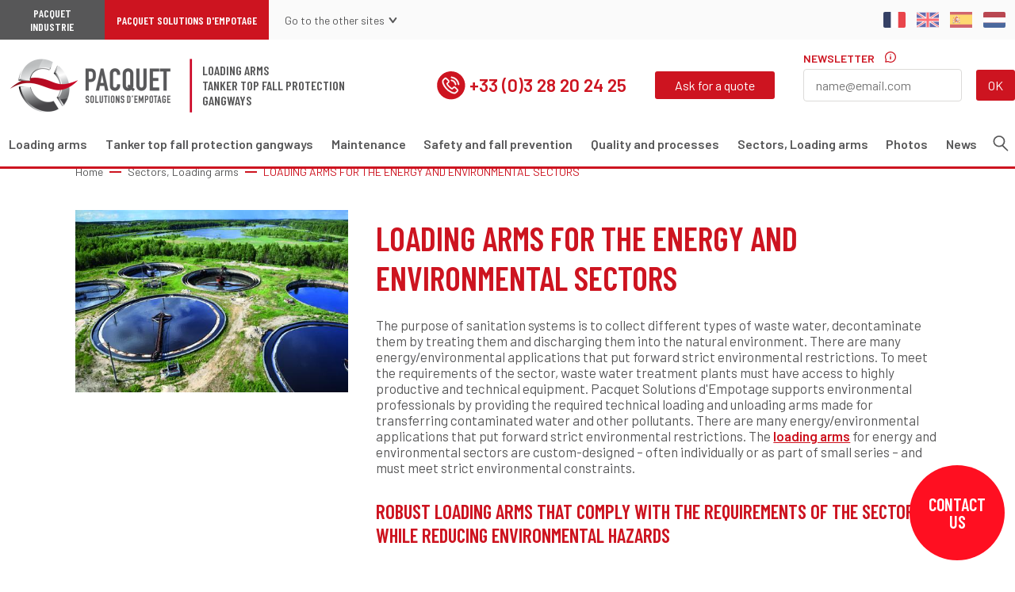

--- FILE ---
content_type: text/html; charset=UTF-8
request_url: https://www.empotage-pacquet.com/en/loading-arms-for-the-energy-and-environmental-sectors
body_size: 14469
content:
<!DOCTYPE html><html lang="en" dir="ltr" prefix="content: http://purl.org/rss/1.0/modules/content/ dc: http://purl.org/dc/terms/ foaf: http://xmlns.com/foaf/0.1/ og: http://ogp.me/ns# rdfs: http://www.w3.org/2000/01/rdf-schema# schema: http://schema.org/ sioc: http://rdfs.org/sioc/ns# sioct: http://rdfs.org/sioc/types# skos: http://www.w3.org/2004/02/skos/core# xsd: http://www.w3.org/2001/XMLSchema# "><head><meta charset="utf-8" /><link rel="canonical" href="https://www.empotage-pacquet.com/en/loading-arms-for-the-energy-and-environmental-sectors" /><meta name="referrer" content="same-origin" /><meta name="Generator" content="Drupal 10 (https://www.drupal.org)" /><meta name="MobileOptimized" content="width" /><meta name="HandheldFriendly" content="true" /><meta name="viewport" content="width=device-width, initial-scale=1.0" /><script type="application/ld+json">{"@context": "https://schema.org","@graph": [{"@type": "Organization","additionalType": "LocalBusiness","name": "PACQUET SOLUTIONS D\u0027EMPOTAGE","url": "https://www.empotage-pacquet.com/en/","sameAs": ["https://www.linkedin.com/company/11075441/admin/","https://www.empotage-pacquet.com/en/"],"telephone": "+33328202425","logo": {"@type": "ImageObject","url": "https://www.empotage-pacquet.com/en//themes/custom/pse_front/logo.png"},"openingHoursSpecification": {"@type": "OpeningHoursSpecification","dayOfWeek": ["Monday","Tuesday","Wednesday","Thursday","Friday"]},"geo": {"@type": "GeoCoordinates","latitude": "50.992573","longitude": "2.564088999999967"},"address": {"@type": "PostalAddress","streetAddress": ["7","allée Valère Decock"],"addressLocality": "HONDSCHOOTE","postalCode": "59122","addressCountry": "FR"}}]
}</script><link rel="icon" href="/themes/custom/pse_front/favicon.ico" type="image/vnd.microsoft.icon" /><link rel="alternate" hreflang="fr" href="https://www.empotage-pacquet.com/bras-de-chargement-pour-l-energie-et-l-environnement" /><link rel="alternate" hreflang="en" href="https://www.empotage-pacquet.com/en/loading-arms-for-the-energy-and-environmental-sectors" /><link rel="alternate" hreflang="es" href="https://www.empotage-pacquet.com/es/brazos-de-carga-para-el-sector-energetico-y-ambiental" /><link rel="alternate" hreflang="nl" href="https://www.empotage-pacquet.com/nl/laadarmen-voor-energie-en-milieu" /><link rel="alternate" type="application/rss+xml" title="LOADING ARMS FOR THE ENERGY AND ENVIRONMENTAL SECTORS" href="https://www.empotage-pacquet.com/en/taxonomy/term/12/feed" /><title>LOADING ARMS FOR THE ENERGY AND ENVIRONMENTAL SECTORS | Sectors, Loading arms | Pacquet Solutions d&#039;Empotage</title><link rel="stylesheet" media="all" href="/sites/pse/files/css/css_kt6Ovo6nxatcPkToDCnsSIoq23roVG4bFVxRJgg72rA.css?delta=0&amp;language=en&amp;theme=pse_front&amp;include=[base64]" /><link rel="stylesheet" media="all" href="/sites/pse/files/css/css_oqoFzNTa_9kHq_C66mMM5za3lxUTR6LwLF2LAzQNzTw.css?delta=1&amp;language=en&amp;theme=pse_front&amp;include=[base64]" /><link rel="stylesheet" media="all" href="/sites/pse/files/css/css_z_yH64WECwS8MUMUS2xFJ6Sv0Zx8KKzeDoVWyqcZ04I.css?delta=2&amp;language=en&amp;theme=pse_front&amp;include=[base64]" /><link rel="stylesheet" media="all" href="/sites/pse/files/css/css_1HgDxPrV9MrxHOLswr5qeqibzZpehf-GKmk7hiVPCtU.css?delta=3&amp;language=en&amp;theme=pse_front&amp;include=[base64]" /><link rel="stylesheet" media="all" href="/sites/pse/files/css/css_ZUXJrKUw9fl64akDWs4SGTzvSMpEiUJXHE3DS1ngJP8.css?delta=4&amp;language=en&amp;theme=pse_front&amp;include=[base64]" /><link rel="stylesheet" media="all" href="/sites/pse/files/css/css_EHALlpfFQv0WFmd-PFYzVTcFC2n4E6jrXilXJ0gF-Us.css?delta=5&amp;language=en&amp;theme=pse_front&amp;include=[base64]" /><link rel="stylesheet" media="all" href="/sites/pse/files/css/css_NXRIbk1SRRRCmdEOFxbqdhzgQw_JDmQK9OBVNpi54vY.css?delta=6&amp;language=en&amp;theme=pse_front&amp;include=[base64]" /><link rel="stylesheet" media="all" href="/sites/pse/files/css/css_1rGiVUoQz9I4PuNQXT6r_R2qfwsiOgYkQHIT_r4JYug.css?delta=7&amp;language=en&amp;theme=pse_front&amp;include=[base64]" /><link rel="stylesheet" media="all" href="/sites/pse/files/css/css_VpO1uJdDclCyNmg6-xyLeqg0FTkN65WJnwmpk8c7mb8.css?delta=8&amp;language=en&amp;theme=pse_front&amp;include=[base64]" /><link rel="stylesheet" media="all" href="/sites/pse/files/css/css_ph3Sd-qbD6bbZY1m_LRcbZZ83gZVAnMcIU-0hs2gxrQ.css?delta=9&amp;language=en&amp;theme=pse_front&amp;include=[base64]" /><link rel="stylesheet" media="all" href="/sites/pse/files/css/css_kQN0Hz_2y2tuzKSd091J1r5soToomRx94M68PHjTDHU.css?delta=10&amp;language=en&amp;theme=pse_front&amp;include=[base64]" /><link rel="stylesheet" media="all" href="/sites/pse/files/css/css_gGdLrL4F-3taq7BKtEXC3AF2OkgMbv6OpT-xjS9uLV4.css?delta=11&amp;language=en&amp;theme=pse_front&amp;include=[base64]" /><link rel="stylesheet" media="all" href="/sites/pse/files/css/css_InqPmoPnJfDd1cMl6Oj6nwWr3gLA8g164nFcRdbv5gA.css?delta=12&amp;language=en&amp;theme=pse_front&amp;include=[base64]" /><link rel="stylesheet" media="all" href="/sites/pse/files/css/css_CJWh8R84I7nXaWQiabp4Xx2qOo8H_oGSsUrvwtM93VE.css?delta=13&amp;language=en&amp;theme=pse_front&amp;include=[base64]" /><link rel="stylesheet" media="all" href="/sites/pse/files/css/css_zAxU4SzaEpsNQSlLaZUOgYjAi3Xu1CZApgZnNB6JsOA.css?delta=14&amp;language=en&amp;theme=pse_front&amp;include=[base64]" /><link rel="stylesheet" media="all" href="/sites/pse/files/css/css_ghKvodLpWCzubFbu30L-15ic2TflnssriA9ZyPDSlGU.css?delta=15&amp;language=en&amp;theme=pse_front&amp;include=[base64]" /><script type="application/json" data-drupal-selector="drupal-settings-json">{"path":{"baseUrl":"\/","pathPrefix":"en\/","currentPath":"taxonomy\/term\/12","currentPathIsAdmin":false,"isFront":false,"currentLanguage":"en"},"pluralDelimiter":"\u0003","suppressDeprecationErrors":true,"ajaxPageState":{"libraries":"[base64]","theme":"pse_front","theme_token":null},"ajaxTrustedUrl":{"form_action_p_pvdeGsVG5zNF_XLGPTvYSKCf43t8qZYSwcfZl2uzM":true},"gtag":{"tagId":"","consentMode":false,"otherIds":[],"events":[],"additionalConfigInfo":[]},"gtm":{"tagId":null,"settings":{"data_layer":"dataLayer","include_classes":false,"allowlist_classes":"google\nnonGooglePixels\nnonGoogleScripts\nnonGoogleIframes","blocklist_classes":"customScripts\ncustomPixels","include_environment":false,"environment_id":"","environment_token":""},"tagIds":["GTM-TL7GJSV"]},"tacjs":{"dialog":{"privacyUrl":"\/mentions-legales","readmoreLink":"\/les-cookies","adblocker":false,"hashtag":"#tarteaucitron","cookieName":"tarteaucitron","highPrivacy":true,"orientation":"bottom","bodyPosition":"bottom","removeCredit":true,"showAlertSmall":false,"cookieslist":false,"handleBrowserDNTRequest":true,"AcceptAllCta":true,"moreInfoLink":true,"useExternalCss":true,"useExternalJs":true,"cookieDomain":""},"services":{"ferank":false,"activecampaign":false,"adform":false,"adsense":false,"adsensesearchform":false,"adsensesearchresult":false,"aduptech_ads":false,"aduptech_conversion":false,"aduptech_retargeting":false,"amazon":false,"bingads":false,"clicmanager":false,"criteo":false,"datingaffiliation":false,"datingaffiliationpopup":false,"ferankpub":false,"googleadwordsconversion":false,"googleadwordsremarketing":false,"googlepartners":false,"prelinker":false,"pubdirecte":false,"shareasale":false,"twenga":false,"vshop":false,"adobeanalytics":false,"alexa":false,"amplitude":false,"analytics":false,"atinternet":false,"atinternethightrack":false,"clicky":false,"crazyegg":false,"etracker":false,"gajs":false,"getplus":false,"getquanty":false,"gtag":false,"hotjar":false,"hubspot":false,"koban":false,"matomo":false,"matomohightrack":false,"mautic":false,"metrica":false,"microsoftcampaignanalytics":false,"multiplegtag":false,"statcounter":false,"visualrevenue":false,"webmecanik":false,"woopra":false,"wysistat":false,"xiti":false,"abtasty":false,"contentsquare":false,"googlefonts":false,"googlemaps":false,"googlemapssearch":false,"googletagmanager":false,"jsapi":false,"recaptcha":false,"tagcommander":false,"timelinejs":false,"twitterwidgetsapi":false,"typekit":false,"disqus":false,"facebookcomment":false,"faciliti":false,"addthis":false,"addtoanyfeed":false,"addtoanyshare":false,"ekomi":false,"facebook":false,"facebooklikebox":false,"facebookpixel":false,"gplus":false,"gplusbadge":false,"linkedin":false,"pinterest":false,"shareaholic":false,"sharethis":false,"twitter":false,"twitterembed":false,"twittertimeline":false,"purechat":false,"tawkto":false,"userlike":false,"uservoice":false,"zopim":false,"calameo":false,"dailymotion":false,"issuu":false,"prezi":false,"slideshare":false,"vimeo":false,"youtube":false,"youtubeapi":false},"user":{"actid":"","adformpm":"","adformpagename":"","adsensesearchresultCx":"","bingadsTag":"","bingadsID":"","adwordsconversionId":"","adwordsconversionLabel":"","adwordsconversionLanguage":"","adwordsconversionFormat":"","adwordsconversionColor":"","adwordsconversionValue":"","adwordsconversionCurrency":"","adwordsremarketingId":"","twengaId":"","twengaLocale":"","adobeanalyticskey":"","alexaAccountID":"","amplitude":"","analyticsUa":"","atLibUrl":"","clickyId":"","crazyeggId":"","etracker":"","gajsUa":"","getplusId":"","getguanty":"","gtagUa":"","hotjarId":"","HotjarSv":"","hubspotId":"","kobanurl":"","kobanapi":"","matomoId":"","matomoHost":"","mauticurl":"","yandexmetrica":"","microsoftcampaignanalyticsUUID":"","microsoftcampaignanalyticsdomaineId":"","microsoftcampaignanalyticsactionId":"","multiplegtagUa":"","visualrevenueId":"","webmecanikurl":"","woopraDomain":"","xitiId":"","abtastyID":"","contentsquareID":"","googleFonts":"","googlemapsKey":"","googletagmanagerId":"","tagcommanderid":"","typekitId":"","disqusShortname":"","facilitiID":"","addthisPubId":"","addtoanyfeedUri":"","ekomiCertId":"","facebookpixelId":"","shareaholicSiteId":"","sharethisPublisher":"","purechatId":"","tawktoId":"","userlikekey":"","userVoiceApi":"","zopimID":""},"texts":null,"expire":null},"data":{"extlink":{"extTarget":true,"extTargetNoOverride":true,"extNofollow":false,"extNoreferrer":false,"extFollowNoOverride":false,"extClass":"0","extLabel":"(le lien est externe)","extImgClass":false,"extSubdomains":true,"extExclude":"","extInclude":"\/system\/files\/|\/sites\/default\/files\/","extCssExclude":"","extCssExplicit":"","extAlert":false,"extAlertText":"Ce lien vous dirige vers un site externe. Nous ne sommes pas responsables de son contenu.","mailtoClass":"mailto","mailtoLabel":"(link sends email)","extUseFontAwesome":false,"extIconPlacement":"append","extFaLinkClasses":"fa fa-external-link","extFaMailtoClasses":"fa fa-envelope-o","whitelistedDomains":[]}},"blazy":{"loadInvisible":false,"offset":100,"saveViewportOffsetDelay":50,"validateDelay":25,"container":"","loader":true,"unblazy":false,"visibleClass":false},"blazyIo":{"disconnect":false,"rootMargin":"0px","threshold":[0,0.25,0.5,0.75,1]},"field_group":{"html_element":{"mode":"full","context":"view","settings":{"classes":"","id":"","element":"div","show_label":false,"label_element":"h3","attributes":"","effect":"none","speed":"fast","label":"Aside"}}},"views":{"ajax_path":"\/en\/views\/ajax","ajaxViews":{"views_dom_id:8f0fca36891923e77cf904c1dde80d49100a0064cf09c8f62ec84196fbdc495a":{"view_name":"taxonomy_term","view_display_id":"page_1","view_args":"12","view_path":"\/taxonomy\/term\/12","view_base_path":"taxonomy\/term\/%","view_dom_id":"8f0fca36891923e77cf904c1dde80d49100a0064cf09c8f62ec84196fbdc495a","pager_element":0}}},"csp":{"nonce":"HceyMdHux1-RI1AdLe0Rog"},"user":{"uid":0,"permissionsHash":"200c6aa04bb8586703eec3ee34765c05ef99168d9b4b715558492a91350498d7"}}</script><script src="/sites/pse/files/js/js_PrDjfPlGcRezqno_3M10aPxT6fR7UuLC8ZuLs0rM4zE.js?scope=header&amp;delta=0&amp;language=en&amp;theme=pse_front&amp;include=eJxdjkESgjAMRS9U7JGYFNpO8NMwTRXw9KKEhW7-vPc2SQC9dh9YbjTR5sKpnzUeQKpgbeYQGg0XwZ4YuLTKzBrNKiWjNYbFxa2By92P9bEQbqYuVSnNZ0ggdJOaH_fGWF0WyYh9o-zzMf9-fvwTZ_fkuGrPJXHhFnsdqgD-W7urdmd9A497YRU"></script><script src="/modules/contrib/google_tag/js/gtag.js?t9itd2"></script><script src="/modules/contrib/google_tag/js/gtm.js?t9itd2"></script></head><body class="path-taxonomy"> <a href="#main-content" class="visually-hidden focusable skip-link"> Skip to main content </a> <noscript><iframe src="https://www.googletagmanager.com/ns.html?id=GTM-TL7GJSV"
height="0" width="0" style="display:none;visibility:hidden"></iframe></noscript><div class="dialog-off-canvas-main-canvas" data-off-canvas-main-canvas><div class="head"><div class="page__pre-header"><div class="region region-preheader"> <a href="https://www.pacquet.eu" class="link--goto">Pacquet Industrie</a> <a href="https://www.pacquet.eu" class="link--goto">Pacquet Solutions d&#039;Empotage</a><div class="list list--toggle"><h3>Go to the other sites</h3><ul><li><a href="https://www.mecanique-pacquet.com">Pacquet Production Mécanique</a></li><li><a href="https://www.raccordtournant-pacquet.com">Pacquet Raccord Tournant</a></li></ul></div><div class="language-switcher-language-url block block-language block-language-blocklanguage-interface" id="block-pse-front-selecteurdelangue" role="navigation"><ul class="links"><li hreflang="fr" data-drupal-link-system-path="taxonomy/term/12" class="fr"><a href="/bras-de-chargement-pour-l-energie-et-l-environnement" class="language-link" hreflang="fr" data-drupal-link-system-path="taxonomy/term/12">Français</a></li><li hreflang="en" data-drupal-link-system-path="taxonomy/term/12" class="en"><a href="/en/loading-arms-for-the-energy-and-environmental-sectors" class="language-link" hreflang="en" data-drupal-link-system-path="taxonomy/term/12">English</a></li><li hreflang="es" data-drupal-link-system-path="taxonomy/term/12" class="es"><a href="/es/brazos-de-carga-para-el-sector-energetico-y-ambiental" class="language-link" hreflang="es" data-drupal-link-system-path="taxonomy/term/12">Spanish</a></li><li hreflang="nl" data-drupal-link-system-path="taxonomy/term/12" class="nl"><a href="/nl/laadarmen-voor-energie-en-milieu" class="language-link" hreflang="nl" data-drupal-link-system-path="taxonomy/term/12">Dutch</a></li></ul></div></div></div><header class="page__header" role="header"><div class="region region-header"><div id="block-pse-front-branding" class="block block-system block-system-branding-block block--branding block--standard"> <a href="/en/" title="Home" rel="home" class="site-logo"> <picture> <source srcset="https://www.empotage-pacquet.com/themes/custom/pse_front/logo.png" media="(min-width: 600px)"> <img src="https://www.empotage-pacquet.com/themes/custom/pse_front/logo-mobile.png" alt="Home" /> </picture> </a><h2 class="site-slogan"> <a href="/en/" title="Home" rel="home"> Loading arms<br />Tanker top fall protection gangways </a></h2></div> <a href="tel:+33 (0)3 28 20 24 25" class="link link--picto link--picto--colored link--picto--tel"> <svg fill="none" xmlns="http://www.w3.org/2000/svg" viewBox="0 0 37 37"> <path class="color" d="M36.4 16.45A17.72 17.72 0 0018.88 1c-.76 0-1.518.05-2.27.15a17.69 17.69 0 002.22 35.24c.759 0 1.517-.05 2.27-.15a17.68 17.68 0 0015.3-19.79z" fill="#575758"/> <path d="M24.66 20.9a2.263 2.263 0 00-1.638-.752 2.343 2.343 0 00-1.659.743l-1.311 1.311-.106-.058-.126-.058-.424-.231a15.197 15.197 0 01-3.625-3.307 9.032 9.032 0 01-1.128-1.736c.299-.28.578-.559.848-.839l.473-.472a2.244 2.244 0 00.555-2.597 2.245 2.245 0 00-.555-.758l-1.244-1.244-.395-.395c-.26-.28-.55-.57-.84-.83a2.276 2.276 0 00-1.629-.713 2.372 2.372 0 00-1.658.723L8.713 11.21a3.452 3.452 0 00-1.051 2.17 8.167 8.167 0 00.579 3.394 19.419 19.419 0 003.451 5.785 21.298 21.298 0 007.058 5.525 11.128 11.128 0 003.992 1.176h.299a3.559 3.559 0 002.71-1.167v-.048c.218-.25.45-.488.693-.713l.058-.058c.193-.183.396-.376.588-.579a2.44 2.44 0 00.724-1.677 2.314 2.314 0 00-.743-1.659l-2.41-2.459zm-3.721 2.633L22.472 22a.82.82 0 01.54-.28.733.733 0 01.51.27l2.47 2.468a.686.686 0 01.047 1.08h-.057v.097c-.126.144-.26.27-.396.405l-.106.096c-.289.28-.588.579-.868.897a1.985 1.985 0 01-1.542.655h-.193a9.642 9.642 0 01-3.413-1.031 19.708 19.708 0 01-6.528-5.11 18.01 18.01 0 01-3.182-5.294 6.123 6.123 0 01-.482-2.719c.031-.457.23-.886.56-1.205l1.513-1.524a.83.83 0 01.55-.26.791.791 0 01.54.27c.289.27.559.55.8.79l1.64 1.66a.674.674 0 010 1.118l-.126.125-.26.26c-.396.405-.733.743-1.11 1.08a1.099 1.099 0 00-.26 1.186c.374.87.871 1.682 1.476 2.41a16.391 16.391 0 004.01 3.645c.183.116.373.219.57.309l.443.24a1.109 1.109 0 001.32-.105zM19.212 13.14a5.574 5.574 0 014.523 4.521.8.8 0 00.78.666h.136a.79.79 0 00.646-.907 7.145 7.145 0 00-5.786-5.785.79.79 0 00-.906.646.8.8 0 00.125.588.77.77 0 00.482.27z" fill="white" stroke="white" stroke-width=".36" stroke-miterlimit="10"/> <path d="M29.124 17.237a11.648 11.648 0 00-9.477-9.478.781.781 0 00-.907.646.8.8 0 00.646.964 9.998 9.998 0 018.176 8.176.801.801 0 00.781.656h.126a.754.754 0 00.52-.309.848.848 0 00.135-.655z" fill="white" stroke="white" stroke-width=".36" stroke-miterlimit="10"/> </svg>+33 (0)3 28 20 24 25</a> <a class="use-ajax button" data-ajax-progress="fullscreen" data-dialog-type="dialog" data-dialog-renderer="off_canvas" data-dialog-options="{&quot;width&quot;:690,&quot;title&quot;:&quot;Need some information or a quote ? Contact us ! &quot;,&quot;classes&quot;:{&quot;ui-dialog&quot;:&quot;contact-dialog&quot;}}" href="/en/form/contactez-nous">Ask for a quote</a><div class="mailjet-sign-up-form block block--mailjet" data-drupal-selector="mailjet-sign-up-form" id="block-mailjetsignup-3"><span> Newsletter <svg width="14" height="14" fill="none" xmlns="http://www.w3.org/2000/svg" viewBox="0 0 14 14"> <g class="fill" clip-path="url(#clip0)" fill="#F6A118"> <path class="fill" d="M7.004 5.862c-.404 0-.693.172-.693.424v3.427c0 .217.286.433.693.433.389 0 .7-.216.7-.433V6.286c0-.252-.315-.424-.7-.424zm0-2.304a.74.74 0 00-.738.732.75.75 0 00.738.744c.404 0 .729-.35.729-.744a.738.738 0 00-.729-.732z"/> <path class="fill" d="M11.947 2.052A6.995 6.995 0 002.05 2.05C-.184 4.283-.566 7.606.786 10.219l-.534 2.784a.64.64 0 00.175.57.64.64 0 00.57.175l2.784-.535c2.613 1.353 5.939.968 8.17-1.263a6.995 6.995 0 00-.004-9.898zm-7.752 9.942a.638.638 0 00-.433-.07l-2.088.401.401-2.087a.641.641 0 00-.07-.433 5.728 5.728 0 01.942-6.855 5.735 5.735 0 018.1.003 5.735 5.735 0 01.003 8.1 5.734 5.734 0 01-6.855.941z"/> </g> <defs> <clipPath id="clip0"> <path fill="#fff" d="M0 0h14v14H0z"/> </clipPath> </defs> </svg></span><form action="/en/loading-arms-for-the-energy-and-environmental-sectors" method="post" id="mailjet-sign-up-form" accept-charset="UTF-8"> <span class="intro">Recevez toute l’actualité des professionnels bras et passerelles.</span><div class="js-form-item form-item js-form-type-textfield form-item-mail js-form-item-mail form-no-label"> <input placeholder="name@email.com" data-drupal-selector="edit-mail" type="text" id="edit-mail" name="mail" value="" size="60" maxlength="128" class="form-text required" required="required" aria-required="true" /></div><input data-drupal-selector="edit-submit" type="submit" id="edit-submit--2" name="op" value="OK" class="button js-form-submit form-submit" /><input autocomplete="off" data-drupal-selector="form-mxwqyaahrbw8eazklbotubkbvn5gmihl1zc1drm4zpg" type="hidden" name="form_build_id" value="form-MXWqyaAHrbW8eAzKlBotUBkbvN5GMIhL1zC1DRm4ZPg" /><input data-drupal-selector="edit-mailjet-sign-up-form" type="hidden" name="form_id" value="mailjet_sign_up_form" /></form></div> <nav role="navigation" aria-labelledby="block-pse-front-navigationprincipale-menu" id="block-pse-front-navigationprincipale" class="block block-menu navigation menu--main"><h2 class="visually-hidden" id="block-pse-front-navigationprincipale-menu">Navigation principale</h2><ul class="menu"><li> <a href="/en/loading-arms-unloading-arms-hoses-support-system" data-drupal-link-system-path="node/6">Loading arms</a></li><li> <a href="/en/loading-solutions-folding-stairs-and-fall-protection-platforms-and-gangways" data-drupal-link-system-path="node/7">Tanker top fall protection gangways</a></li><li> <a href="/en/maintenance-of-loading-solutions" data-drupal-link-system-path="node/9">Maintenance</a></li><li> <a href="/en/safety-risk-fall-prevention-loading-platforms" data-drupal-link-system-path="node/14">Safety and fall prevention</a></li><li> <a href="/en/quality-and-processes-loading-solutions-loading-arms-and-safe-access-gangways-to-the-top-of-the" data-drupal-link-system-path="node/45">Quality and processes</a></li><li> <a href="/en/loading-arms-sectors-of-activity" data-drupal-link-system-path="node/11">Sectors, Loading arms </a></li><li> <a href="/en/loading-arms-and-fall-protection-gangways-some-photos-of-pacquet-loading-solutions" data-drupal-link-system-path="node/4">Photos</a></li><li> <a href="/en/news" data-drupal-link-system-path="node/3">News</a></li><li> <a href="/en/search" class="link--search">Search </a></li></ul> </nav></div> </header></div><main class="page__main" role="main"> <a id="main-content" tabindex="-1"></a><div class="region region-content"><div data-drupal-messages-fallback class="hidden"></div><div id="block-pse-front-filsdariane" class="block block-system block-system-breadcrumb-block"> <nav class="breadcrumb" role="navigation" aria-labelledby="system-breadcrumb"><h2 id="system-breadcrumb" class="visually-hidden">Breadcrumb</h2><ol><li> <a href="/en/">Home</a></li><li> <a href="/en/loading-arms-sectors-of-activity">Sectors, Loading arms </a></li><li> LOADING ARMS FOR THE ENERGY AND ENVIRONMENTAL SECTORS</li></ol> </nav></div><div id="block-pse-front-contenudelapageprincipale" class="block block-system block-system-main-block"><div class="views-element-container"><section class="view view-taxonomy-term view-display-id-page_1 js-view-dom-id-8f0fca36891923e77cf904c1dde80d49100a0064cf09c8f62ec84196fbdc495a produits"> <header class="view__header"> <article about="/en/loading-arms-for-the-energy-and-environmental-sectors" class="taxonomy-term vocabulary-secteurs-d-activites aside node node--two-cols"> <aside><div class="field field--name-field-visuel field--type-image field--label-hidden field__item"> <img loading="lazy" src="/system/files/styles/illustration_medium/private/images/Pacquet%20Raccord%20Tournant_Secteurs%20%C3%A9nergie%2C%20environnement%20et%20traitement%20des%20eaux%20us%C3%A9es.jpg?itok=tWR8qfRv" width="350" height="234" alt="Loading arms for the energy and environmental sectors, Pacquet" title="Loading arms for the energy and environmental sectors, Pacquet" typeof="foaf:Image" class="image-style-illustration-medium" /></div> </aside><div class="node__content"><h1><div class="field field--name-name field--type-string field--label-hidden field__item"> LOADING ARMS FOR THE ENERGY AND ENVIRONMENTAL SECTORS</div></h1><div class="field field--name-field-descriptif field--type-text-with-summary field--label-hidden body field__item"><p>The purpose of sanitation systems is to collect different types of waste water, decontaminate them by treating them and discharging them into the natural environment. There are many energy/environmental applications that put forward strict environmental restrictions. To meet the requirements of the sector, waste water treatment plants must have access to highly productive and technical equipment. Pacquet Solutions d'Empotage supports environmental professionals by providing the required technical loading and unloading arms made for transferring contaminated water and other pollutants. There are many energy/environmental applications that put forward strict environmental restrictions. The <a href="https://www.empotage-pacquet.com/en/loading-arms-unloading-arms-hoses-support-system">loading arms</a> for energy and environmental sectors are custom-designed – often individually or as part of small series – and must meet strict environmental constraints.</p><h3>ROBUST LOADING ARMS THAT COMPLY WITH THE REQUIREMENTS OF THE SECTOR WHILE REDUCING ENVIRONMENTAL HAZARDS</h3></div></div> <footer><div class="field field--name-field-applications field--type-text-long field--label-above app body block block--conditions"><h3 class="title"}>Applications</h3><div class="block__content"><ul><li>Disposal of water treatment plant sludge</li><li>Cleaning the inside of road tankers</li><li>Loading and unloading of sludge in water treatment plants</li><li>Treatment of waste, effluents and other pollutants</li><li>Installation on hydraulic units</li></ul></div></div> </footer> </article> </header><div class="view__results"><div data-drupal-views-infinite-scroll-content-wrapper class="views-infinite-scroll-content-wrapper clearfix"><div> <article class="card card--product"> <a href="/en/fixed-reach-top-loading-arms" class="card__link"><div class="card__aside"> <span class="picto"> <img loading="lazy" width="60" height="60" src="/system/files/images/dome.svg" alt="Icône de bras de chargement dome" typeof="foaf:Image" /></span> <img loading="lazy" src="/system/files/styles/square_medium/private/images/4%20-%20Bras%20de%20chargement%20d%C3%B4me%20simple%20d%C3%A9battement%2C%20Pacquet%20Solutions%20d%E2%80%99Empotage.jpg?itok=MH-SAB4y" width="400" height="400" alt="Fixed-reach top loading arm, Pacquet" title="Fixed-reach top loading arm, Pacquet" typeof="foaf:Image" class="image-style-square-medium" /></div><div class="card__content"><h2 class="title"> <span class="field field--name-title field--type-string field--label-hidden">FIXED-REACH TOP LOADING ARMS</span></h2><div class="field field--name-field-description-rapide field--type-string field--label-hidden field__item"> For loading single-compartment tankers</div> <span class="link link--more">Find out more</span></div> </a> </article></div><div> <article class="card card--product"> <a href="/en/variable-reach-top-loading-arms" class="card__link"><div class="card__aside"> <span class="picto"> <img loading="lazy" width="60" height="60" src="/system/files/images/dome.svg" alt="Icône de bras de chargement dome" typeof="foaf:Image" /></span> <img loading="lazy" src="/system/files/styles/square_medium/private/images/2%20-%20Bras%20de%20chargement%20d%C3%B4me%20double%20d%C3%A9battement%2C%20Pacquet%20Solutions%20d%E2%80%99Empotage.jpg?itok=VFG8tp5q" width="400" height="400" alt="Variable-reach top loading arm, Pacquet" title="Variable-reach top loading arm, Pacquet" typeof="foaf:Image" class="image-style-square-medium" /></div><div class="card__content"><h2 class="title"> <span class="field field--name-title field--type-string field--label-hidden">VARIABLE-REACH TOP LOADING ARMS</span></h2><div class="field field--name-field-description-rapide field--type-string field--label-hidden field__item"> For loading tankers with multiple tanks</div> <span class="link link--more">Find out more</span></div> </a> </article></div><div> <article class="card card--product"> <a href="/en/variable-reach-top-loading-arms-and-unloading-arms" class="card__link"><div class="card__aside"> <span class="picto"> <img loading="lazy" width="60" height="60" src="/system/files/images/dome.svg" alt="Icône de bras de chargement dome" typeof="foaf:Image" /></span> <img loading="lazy" src="/system/files/styles/square_medium/private/images/8%20-%20Bras%20de%20chargement%20et%20de%20d%C3%A9chargement%20d%C3%B4me%20double%20d%C3%A9battement%2C%20Pacquet%20Solutions%20d%E2%80%99Empotage.jpg?itok=wSoaWzx0" width="400" height="400" alt="Variable-reach top loading arm and unloading arm, Pacquet" title="Variable-reach top loading arm and unloading arm, Pacquet" typeof="foaf:Image" class="image-style-square-medium" /></div><div class="card__content"><h2 class="title"> <span class="field field--name-title field--type-string field--label-hidden">VARIABLE-REACH TOP LOADING ARMS AND UNLOADING ARMS</span></h2><div class="field field--name-field-description-rapide field--type-string field--label-hidden field__item"> For loading multi-compartment tankers</div> <span class="link link--more">Find out more</span></div> </a> </article></div><div> <article class="card card--product"> <a href="/en/tanker-top-telescopic-drop-pipes" class="card__link"><div class="card__aside"> <span class="picto"> <img loading="lazy" width="60" height="60" src="/system/files/images/dome.svg" alt="Icône de bras de chargement dome" typeof="foaf:Image" /></span> <img loading="lazy" src="/system/files/styles/square_medium/private/images/Manchettte%20t%C3%A9lescopique%20chargement%20d%C3%B4me%20de%20citerne%2C%20Pacquet%20Solutions%20d%E2%80%99Empotage.jpg?itok=X53tSKAx" width="400" height="400" alt="Tanker top telescopic drop pipe, Pacquet" title="Tanker top telescopic drop pipe, Pacquet" typeof="foaf:Image" class="image-style-square-medium" /></div><div class="card__content"><h2 class="title"> <span class="field field--name-title field--type-string field--label-hidden">TANKER TOP TELESCOPIC DROP PIPES</span></h2><div class="field field--name-field-description-rapide field--type-string field--label-hidden field__item"> Perfect for loading rail tankers</div> <span class="link link--more">Find out more</span></div> </a> </article></div><div> <article class="card card--product"> <a href="/en/variable-reach-bottom-loading-arms-and-unloading-arms" class="card__link"><div class="card__aside"> <span class="picto"> <img loading="lazy" width="60" height="60" src="/system/files/images/source.svg" alt="Icône de bras de chargement source" typeof="foaf:Image" /></span> <img loading="lazy" src="/system/files/styles/square_medium/private/images/6%20-%20Bras%20de%20chargement%20source%20double%20d%C3%A9battement%2C%20Pacquet%20Solutions%20d%E2%80%99Empotage.jpg?itok=DWbsRWj9" width="400" height="400" alt="Variable-reach bottom loading arm and unloading arm, Pacquet" title="Variable-reach bottom loading arm and unloading arm, Pacquet" typeof="foaf:Image" class="image-style-square-medium" /></div><div class="card__content"><h2 class="title"> <span class="field field--name-title field--type-string field--label-hidden">VARIABLE-REACH BOTTOM LOADING ARMS AND UNLOADING ARMS</span></h2><div class="field field--name-field-description-rapide field--type-string field--label-hidden field__item"> For loading and unloading over a large area</div> <span class="link link--more">Find out more</span></div> </a> </article></div><div> <article class="card card--product"> <a href="/en/barge-loading-arms-barge-unloading-arms" class="card__link"><div class="card__aside"> <span class="picto"> <img loading="lazy" width="60" height="60" src="/system/files/images/source.svg" alt="Icône de bras de chargement source" typeof="foaf:Image" /></span> <img loading="lazy" src="/system/files/styles/square_medium/private/images/10%20-%20Bras%20de%20chargement%20et%20de%20d%C3%A9chargement%20p%C3%A9niche%2C%20Pacquet%20Solutions%20d%E2%80%99Empotage.jpg?itok=7yipucD9" width="400" height="400" alt="Barge loading and unloading arm, Pacquet" title="Barge loading and unloading arm, Pacquet" typeof="foaf:Image" class="image-style-square-medium" /></div><div class="card__content"><h2 class="title"> <span class="field field--name-title field--type-string field--label-hidden">BARGE LOADING ARMS, BARGE UNLOADING ARMS</span></h2><div class="field field--name-field-description-rapide field--type-string field--label-hidden field__item"> For your waterway applications</div> <span class="link link--more">Find out more</span></div> </a> </article></div><div> <article class="card card--product"> <a href="/en/variable-reach-drum-loading-arms" class="card__link"><div class="card__aside"> <span class="picto"> <img loading="lazy" width="60" height="60" src="/system/files/images/autres.svg" alt="Icône de autres types de bras" typeof="foaf:Image" /></span> <img loading="lazy" src="/system/files/styles/square_medium/private/images/12%20-%20Bras%20d%E2%80%99enfutage%2C%20Pacquet%20Solutions%20d%E2%80%99Empotage%2C%202.jpg?itok=QKlblw1B" width="400" height="400" alt="Variable-reach drum loading arm, Pacquet" title="Variable-reach drum loading arm, Pacquet" typeof="foaf:Image" class="image-style-square-medium" /></div><div class="card__content"><h2 class="title"> <span class="field field--name-title field--type-string field--label-hidden">VARIABLE-REACH DRUM LOADING ARMS</span></h2><div class="field field--name-field-description-rapide field--type-string field--label-hidden field__item"> For loading and unloading drums and IBC containers</div> <span class="link link--more">Find out more</span></div> </a> </article></div><div> <article class="card card--product"> <a href="/en/porteflex-pacquet-s-hose-support-systems" class="card__link"><div class="card__aside"> <span class="picto"> <img loading="lazy" width="60" height="60" src="/system/files/images/autres.svg" alt="Icône de autres types de bras" typeof="foaf:Image" /></span> <img loading="lazy" src="/system/files/styles/square_medium/private/images/16%20-%20Porteflex%2C%20porte-flexible%2C%20Pacquet%20Solutions%20d%E2%80%99Empotage.jpg?itok=C8S9JzSQ" width="400" height="400" alt="Hose supporting system, Porteflex, Pacquet" title="Hose supporting system, Porteflex, Pacquet" typeof="foaf:Image" class="image-style-square-medium" /></div><div class="card__content"><h2 class="title"> <span class="field field--name-title field--type-string field--label-hidden">PORTEFLEX: PACQUET&#039;S HOSE SUPPORT SYSTEMS</span></h2><div class="field field--name-field-description-rapide field--type-string field--label-hidden field__item"> For easily handling your hoses</div> <span class="link link--more">Find out more</span></div> </a> </article></div></div></div> <footer class="view__footer"> </footer></section></div></div><div id="block-pagesconnexeslistingproduit-6" class="block block-pacquet-blocks block-product-list-related"><div class="flex flex--2"> <article about="/en/custom-design-of-arms-and-walkways-the-added-extra-with-pacquet" class="node node--type-page node--view-mode-teaser card card--inline"> <a href="/en/custom-design-of-arms-and-walkways-the-added-extra-with-pacquet" class="card__link"><div class="card__aside"><div class="blazy blazy--field blazy--field-visuel blazy--field-visuel--teaser field field--name-field-visuel field--type-image field--label-hidden field__item" data-blazy=""><div data-b-token="b-02544807d86" class="media media--blazy media--image is-b-loading"><img alt="Loading solutions and safe access to tanker tops, Design Office, Pacquet Solutions d&#039;Empotage" title="Loading solutions and safe access to tanker tops, Design Office, Pacquet Solutions d&#039;Empotage" decoding="async" class="media__element b-lazy" loading="lazy" data-src="/system/files/styles/square_medium/private/images/Bureau%20d%27%C3%A9tudes%20Pacquet%20Solutions%20d%27Empotage%2C%202.jpg?itok=GlCI9fw4" src="data:image/svg+xml;charset=utf-8,%3Csvg%20xmlns%3D&#039;http%3A%2F%2Fwww.w3.org%2F2000%2Fsvg&#039;%20viewBox%3D&#039;0%200%201%201&#039;%2F%3E" width="400" height="400" typeof="foaf:Image" /><noscript><img alt="Loading solutions and safe access to tanker tops, Design Office, Pacquet Solutions d&#039;Empotage" title="Loading solutions and safe access to tanker tops, Design Office, Pacquet Solutions d&#039;Empotage" decoding="async" class="media__element" loading="lazy" data-b-noscript src="/system/files/styles/square_medium/private/images/Bureau%20d%27%C3%A9tudes%20Pacquet%20Solutions%20d%27Empotage%2C%202.jpg?itok=GlCI9fw4" width="400" height="400" typeof="foaf:Image" /></noscript></div></div></div><div class="card__content"><h2 class="title"> <span class="field field--name-title field--type-string field--label-hidden">CUSTOM DESIGN OF ARMS AND WALKWAYS: THE ADDED EXTRA WITH PACQUET</span></h2><div class="clearfix text-formatted field field--name-body field--type-text-with-summary field--label-hidden field__item"> Do you need custom loading solutions? Do you have to face heavy technical constraints? Our Design Office is here to assist you. Entrust us with your project specifications.</div> <span class="link link--more">Find out more</span></div> </a> </article></div></div><div id="block-lienposeznousvosquestions-3" class="block block--ask block--inline"><h2>Need a technical clarification, some price information or a lead time?</h2> <a href="/en/form/contactez-nous" class="use-ajax" data-ajax-progress="fullscreen" data-dialog-type="dialog" data-dialog-renderer="off_canvas" data-dialog-options="{&quot;width&quot;:690,&quot;title&quot;:&quot;Need some information or a quote ? Contact us ! &quot;,&quot;classes&quot;:{&quot;ui-dialog&quot;:&quot;contact-dialog&quot;}}">Ask us your questions</a></div><div id="block-secteurssimilaires-2" class="block block-pacquet-blocks block-similar-sectors"><div class="field field--name-field-secteurs-similaires field--type-entity-reference field--label-hidden flex flex--3 field__items"> <article about="/en/loading-arms-for-the-chemical-and-health-sectors" id="taxonomy-term-10" class="taxonomy-term vocabulary-secteurs-d-activites card card--picture-alt"> <a href="/en/loading-arms-for-the-chemical-and-health-sectors" class="card__link"><div class="card__aside"><div class="blazy blazy--field blazy--field-visuel blazy--field-visuel--listing field field--name-field-visuel field--type-image field--label-hidden field__item" data-blazy=""><div data-b-token="b-522131d7ce9" class="media media--blazy media--image is-b-loading"><img alt="Loading arms for the chemical and health sectors, Pacquet" title="Loading arms for the chemical and health sectors, Pacquet" decoding="async" class="media__element b-lazy" loading="lazy" data-src="/system/files/styles/product/private/images/Pacquet%20Raccord%20Tournant_Secteurs%20chimie%20et%20sant%C3%A9.jpg?itok=affLIEjn" src="data:image/svg+xml;charset=utf-8,%3Csvg%20xmlns%3D&#039;http%3A%2F%2Fwww.w3.org%2F2000%2Fsvg&#039;%20viewBox%3D&#039;0%200%201%201&#039;%2F%3E" width="378" height="331" typeof="foaf:Image" /><noscript><img alt="Loading arms for the chemical and health sectors, Pacquet" title="Loading arms for the chemical and health sectors, Pacquet" decoding="async" class="media__element" loading="lazy" data-b-noscript src="/system/files/styles/product/private/images/Pacquet%20Raccord%20Tournant_Secteurs%20chimie%20et%20sant%C3%A9.jpg?itok=affLIEjn" width="378" height="331" typeof="foaf:Image" /></noscript></div></div></div><div class="card__content"><h2 class="title"> LOADING ARMS FOR THE CHEMICAL AND HEALTH SECTORS</h2> <span class="link link--more">Read more</span></div> </a> </article> <article about="/en/loading-arms-for-bitumen-construction-and-public-works-industries" id="taxonomy-term-14" class="taxonomy-term vocabulary-secteurs-d-activites card card--picture-alt"> <a href="/en/loading-arms-for-bitumen-construction-and-public-works-industries" class="card__link"><div class="card__aside"><div class="blazy blazy--field blazy--field-visuel blazy--field-visuel--listing field field--name-field-visuel field--type-image field--label-hidden field__item" data-blazy=""><div data-b-token="b-29ac83339fa" class="media media--blazy media--image is-b-loading"><img alt="Loading arm for bitumen applications, Pacquet" title="Loading arm for bitumen applications, Pacquet" decoding="async" class="media__element b-lazy" loading="lazy" data-src="/system/files/styles/product/private/images/Secteur%20bras%20de%20chargement%20bitume%2C%20Pacquet.jpg?itok=G7iFMzi1" src="data:image/svg+xml;charset=utf-8,%3Csvg%20xmlns%3D&#039;http%3A%2F%2Fwww.w3.org%2F2000%2Fsvg&#039;%20viewBox%3D&#039;0%200%201%201&#039;%2F%3E" width="378" height="331" typeof="foaf:Image" /><noscript><img alt="Loading arm for bitumen applications, Pacquet" title="Loading arm for bitumen applications, Pacquet" decoding="async" class="media__element" loading="lazy" data-b-noscript src="/system/files/styles/product/private/images/Secteur%20bras%20de%20chargement%20bitume%2C%20Pacquet.jpg?itok=G7iFMzi1" width="378" height="331" typeof="foaf:Image" /></noscript></div></div></div><div class="card__content"><h2 class="title"> LOADING ARMS FOR BITUMEN, CONSTRUCTION AND PUBLIC WORKS INDUSTRIES</h2> <span class="link link--more">Read more</span></div> </a> </article> <article about="/en/loading-arms-for-the-petrochemical-sector" id="taxonomy-term-11" class="taxonomy-term vocabulary-secteurs-d-activites card card--picture-alt"> <a href="/en/loading-arms-for-the-petrochemical-sector" class="card__link"><div class="card__aside"><div class="blazy blazy--field blazy--field-visuel blazy--field-visuel--listing field field--name-field-visuel field--type-image field--label-hidden field__item" data-blazy=""><div data-b-token="b-3c6efd44815" class="media media--blazy media--image is-b-loading"><img alt="Loading arms for the petrochemical sectors, Pacquet" title="Loading arms for the petrochemical sectors, Pacquet" decoding="async" class="media__element b-lazy" loading="lazy" data-src="/system/files/styles/product/private/images/Pacquet%20Raccord%20Tournant_Secteur%20p%C3%A9trochimie.jpg?itok=EEwb6Vmt" src="data:image/svg+xml;charset=utf-8,%3Csvg%20xmlns%3D&#039;http%3A%2F%2Fwww.w3.org%2F2000%2Fsvg&#039;%20viewBox%3D&#039;0%200%201%201&#039;%2F%3E" width="378" height="331" typeof="foaf:Image" /><noscript><img alt="Loading arms for the petrochemical sectors, Pacquet" title="Loading arms for the petrochemical sectors, Pacquet" decoding="async" class="media__element" loading="lazy" data-b-noscript src="/system/files/styles/product/private/images/Pacquet%20Raccord%20Tournant_Secteur%20p%C3%A9trochimie.jpg?itok=EEwb6Vmt" width="378" height="331" typeof="foaf:Image" /></noscript></div></div></div><div class="card__content"><h2 class="title"> LOADING ARMS FOR THE PETROCHEMICAL SECTOR</h2> <span class="link link--more">Read more</span></div> </a> </article></div></div><div id="block-pse-front-texteseoblock-2" class="block block-pacquet-blocks block-texteseo"></div></div></main><footer class="page__footer" role="footer"><div class="region region-footer"><div class="mailjet-sign-up-form block block--newsletter" data-drupal-selector="mailjet-sign-up-form-2" id="block-mailjetsignup-4"><h2> <svg width="33" height="36" viewBox="0 0 33 36" fill="none" xmlns="http://www.w3.org/2000/svg"> <path d="M32.7501 15.9024C32.2383 11.7584 30.3038 7.95021 27.307 5.18712C24.3101 2.42402 20.4551 0.894415 16.4601 0.883179C15.7582 0.886456 15.057 0.931853 14.3601 1.01915C10.0356 1.60339 6.10918 3.95739 3.44164 7.56498C0.774106 11.1726 -0.416772 15.7393 0.130119 20.2639C0.397842 22.507 1.0871 24.6727 2.15826 26.6361C3.22941 28.5996 4.66128 30.3221 6.37145 31.7044C8.08162 33.0867 10.0363 34.1016 12.123 34.6907C14.2097 35.2798 16.3872 35.4313 18.5301 35.1367C22.8542 34.5577 26.7814 32.2062 29.4481 28.5992C32.1147 24.9923 33.3025 20.4252 32.7501 15.9024V15.9024Z" fill="white"/> <path class="fill" fill="#000" d="M24.8505 9.17322H7.90051C7.3356 9.17322 6.79383 9.40793 6.39438 9.82572C5.99493 10.2435 5.77051 10.8101 5.77051 11.401V23.6694C5.77051 24.2602 5.99493 24.8269 6.39438 25.2447C6.79383 25.6625 7.3356 25.8972 7.90051 25.8972H24.8505C25.1344 25.9041 25.4168 25.8517 25.681 25.7428C25.9452 25.634 26.186 25.471 26.3891 25.2634C26.5922 25.0559 26.7536 24.8079 26.8637 24.5342C26.9739 24.2604 27.0306 23.9664 27.0305 23.6694V11.401C27.0306 11.104 26.9739 10.81 26.8637 10.5362C26.7536 10.2625 26.5922 10.0145 26.3891 9.80694C26.186 9.59937 25.9452 9.43638 25.681 9.32755C25.4168 9.21872 25.1344 9.16625 24.8505 9.17322V9.17322ZM8.03052 10.899H24.6505L16.3405 18.4294L8.03052 10.899ZM25.3305 23.6694C25.3279 23.8017 25.2766 23.9278 25.1871 24.0214C25.0976 24.115 24.977 24.1688 24.8505 24.1714H7.90051C7.77495 24.1687 7.65543 24.1146 7.56757 24.0207C7.4797 23.9269 7.43048 23.8007 7.43051 23.6694V12.6142L15.8405 20.2075C15.9926 20.3384 16.1835 20.4099 16.3805 20.4099C16.5775 20.4099 16.7684 20.3384 16.9205 20.2075L25.3305 12.5933V23.6694Z"/> </svg> Get all the latest news on loading solutions in our NEWSLETTER</h2><form action="/en/loading-arms-for-the-energy-and-environmental-sectors" method="post" id="mailjet-sign-up-form--2" accept-charset="UTF-8"> <span class="intro"></span><div class="js-form-item form-item js-form-type-textfield form-item-mail js-form-item-mail form-no-label"> <input placeholder="name@email.com" data-drupal-selector="edit-mail" type="text" id="edit-mail--2" name="mail" value="" size="60" maxlength="128" class="form-text required" required="required" aria-required="true" /></div><input data-drupal-selector="edit-submit" type="submit" id="edit-submit--3" name="op" value="OK" class="button js-form-submit form-submit" /><input autocomplete="off" data-drupal-selector="form-vmdmojvqlagyndpyags760z7scbm3iofssznw6zsp9g" type="hidden" name="form_build_id" value="form-VMdmOJvqLagYNdpYAGs760z7sCbM3ioFSSzNW6zsP9g" /><input data-drupal-selector="edit-mailjet-sign-up-form-2" type="hidden" name="form_id" value="mailjet_sign_up_form" /></form></div><div id="block-marquedusite-2" class="block block-system block-system-branding-block block--branding block--variant"> <a href="/en/" title="Home" rel="home" class="site-logo"> <picture> <source srcset="https://www.empotage-pacquet.com/themes/custom/pse_front/logo-alt.png" media="(min-width: 600px)"> <img src="https://www.empotage-pacquet.com/themes/custom/pse_front/logo-alt-mobile.png" alt="Home" /> </picture> </a><h2 class="site-slogan"> <a href="/en/" title="Home" rel="home"> Loading arms<br />Tanker top fall protection gangways </a></h2></div><div id="block-blocadresse-2" class="block block--address"> <a class="use-ajax button" data-ajax-progress="fullscreen" data-dialog-type="dialog" data-dialog-renderer="off_canvas" data-dialog-options="{&quot;width&quot;:690,&quot;title&quot;:&quot;Need some information or a quote ? Contact us ! &quot;,&quot;classes&quot;:{&quot;ui-dialog&quot;:&quot;contact-dialog&quot;}}" href="/en/form/contactez-nous">Ask for a quote</a> <a href="tel:+33 (0)3 28 20 24 25" class="link link--picto link--picto--colored link--picto--tel"> <svg fill="none" xmlns="http://www.w3.org/2000/svg" viewBox="0 0 37 37"> <path class="color" d="M36.4 16.45A17.72 17.72 0 0018.88 1c-.76 0-1.518.05-2.27.15a17.69 17.69 0 002.22 35.24c.759 0 1.517-.05 2.27-.15a17.68 17.68 0 0015.3-19.79z" fill="#575758"/> <path d="M24.66 20.9a2.263 2.263 0 00-1.638-.752 2.343 2.343 0 00-1.659.743l-1.311 1.311-.106-.058-.126-.058-.424-.231a15.197 15.197 0 01-3.625-3.307 9.032 9.032 0 01-1.128-1.736c.299-.28.578-.559.848-.839l.473-.472a2.244 2.244 0 00.555-2.597 2.245 2.245 0 00-.555-.758l-1.244-1.244-.395-.395c-.26-.28-.55-.57-.84-.83a2.276 2.276 0 00-1.629-.713 2.372 2.372 0 00-1.658.723L8.713 11.21a3.452 3.452 0 00-1.051 2.17 8.167 8.167 0 00.579 3.394 19.419 19.419 0 003.451 5.785 21.298 21.298 0 007.058 5.525 11.128 11.128 0 003.992 1.176h.299a3.559 3.559 0 002.71-1.167v-.048c.218-.25.45-.488.693-.713l.058-.058c.193-.183.396-.376.588-.579a2.44 2.44 0 00.724-1.677 2.314 2.314 0 00-.743-1.659l-2.41-2.459zm-3.721 2.633L22.472 22a.82.82 0 01.54-.28.733.733 0 01.51.27l2.47 2.468a.686.686 0 01.047 1.08h-.057v.097c-.126.144-.26.27-.396.405l-.106.096c-.289.28-.588.579-.868.897a1.985 1.985 0 01-1.542.655h-.193a9.642 9.642 0 01-3.413-1.031 19.708 19.708 0 01-6.528-5.11 18.01 18.01 0 01-3.182-5.294 6.123 6.123 0 01-.482-2.719c.031-.457.23-.886.56-1.205l1.513-1.524a.83.83 0 01.55-.26.791.791 0 01.54.27c.289.27.559.55.8.79l1.64 1.66a.674.674 0 010 1.118l-.126.125-.26.26c-.396.405-.733.743-1.11 1.08a1.099 1.099 0 00-.26 1.186c.374.87.871 1.682 1.476 2.41a16.391 16.391 0 004.01 3.645c.183.116.373.219.57.309l.443.24a1.109 1.109 0 001.32-.105zM19.212 13.14a5.574 5.574 0 014.523 4.521.8.8 0 00.78.666h.136a.79.79 0 00.646-.907 7.145 7.145 0 00-5.786-5.785.79.79 0 00-.906.646.8.8 0 00.125.588.77.77 0 00.482.27z" fill="white" stroke="white" stroke-width=".36" stroke-miterlimit="10"/> <path d="M29.124 17.237a11.648 11.648 0 00-9.477-9.478.781.781 0 00-.907.646.8.8 0 00.646.964 9.998 9.998 0 018.176 8.176.801.801 0 00.781.656h.126a.754.754 0 00.52-.309.848.848 0 00.135-.655z" fill="white" stroke="white" stroke-width=".36" stroke-miterlimit="10"/> </svg>+33 (0)3 28 20 24 25</a> <a href="https://goo.gl/maps/wyv9RzeGdQetHzPy9" class="link link--picto link--picto--neutral link--picto--place"> <svg fill="none" xmlns="http://www.w3.org/2000/svg" viewBox="0 0 37 37"> <g stroke-miterlimit="10" stroke-width=".35"> <path class="color" d="M36.4 16.45A17.72 17.72 0 0018.88 1c-.76 0-1.518.05-2.27.15a17.69 17.69 0 002.22 35.24c.759 0 1.517-.05 2.27-.15a17.68 17.68 0 0015.3-19.79z" fill="#575758"/> <g fill="#fff" stroke="#fff"> <path d="M18.86 30.97a.843.843 0 01-.65-.303L11 22.107a7.949 7.949 0 01-1.44-2.402 10.08 10.08 0 011.15-9.235A9.96 9.96 0 0114.265 7.3a9.856 9.856 0 019.21 0 9.96 9.96 0 013.555 3.169 10.08 10.08 0 011.15 9.236 7.747 7.747 0 01-1.44 2.402l-7.21 8.56a.89.89 0 01-.67.302zm0-23.084a8.02 8.02 0 00-3.813.935 8.105 8.105 0 00-2.927 2.638 8.32 8.32 0 00-1 7.63 6.066 6.066 0 001.13 1.888l6.57 7.783 6.57-7.783a6.338 6.338 0 001.14-1.877 8.4 8.4 0 00-1-7.641 8.117 8.117 0 00-2.89-2.643 8.03 8.03 0 00-3.78-.97z"/> <path d="M18.86 21.019c-.951 0-1.881-.285-2.672-.818s-1.408-1.292-1.772-2.18c-.364-.886-.46-1.863-.274-2.804s.644-1.807 1.317-2.486a4.796 4.796 0 012.463-1.33c.933-.187 1.9-.09 2.779.277s1.63.99 2.158 1.788.81 1.738.81 2.698a4.888 4.888 0 01-1.41 3.43 4.797 4.797 0 01-3.4 1.425zm0-7.984a3.08 3.08 0 00-1.722.527c-.51.344-.908.833-1.142 1.404a3.157 3.157 0 00.672 3.41 3.073 3.073 0 003.378.678 3.107 3.107 0 001.391-1.152 3.15 3.15 0 00-.385-3.95 3.095 3.095 0 00-2.192-.917z"/> </g> </g> </svg><address>7, allée Valère DECOCK,<br />59122 Hondschoote</address></a> <a href="https://goo.gl/maps/wyv9RzeGdQetHzPy9" class="link link--more">See map</a></div> <nav role="navigation" aria-labelledby="block-pse-front-pieddepage-menu" id="block-pse-front-pieddepage" class="block block-menu navigation menu--footer"><h2 class="visually-hidden" id="block-pse-front-pieddepage-menu">Pied de page</h2><ul class="menu"><li> <a href="/en/together-let-s-define-your-need-for-your-loading-solutions" data-drupal-link-system-path="node/117">Let&#039;s define your need for loading solutions</a></li><li> <a href="/en/about-us" data-drupal-link-system-path="node/22">About us</a></li><li> <a href="/en/legal-notice" data-drupal-link-system-path="node/2">Legal notice</a></li><li> <a href="/en/sitemap" data-drupal-link-system-path="sitemap">Sitemap</a></li></ul> </nav><div class="pic"> <picture> <source srcset="https://www.empotage-pacquet.com/themes/custom/front/source/images/logo/concu_fabrique-en.png" media="(min-width: 600px)"> <img src="https://www.empotage-pacquet.com/themes/custom/front/source/images/logo/concu_fabrique-en-mobile.png" alt="Designed and Made in France"/> </picture> <a href="https://www.linkedin.com/company/pacquet-solutions-d&#039;empotage/" class="link-social link-social--linkedin">Pacquet Solutions d&#039;Empotage sur LinkedIn</a> <a href="https://www.facebook.com/Pacquet-Solutions-dEmpotage-100808425517781" class="link-social link-social--facebook">Pacquet Solutions d&#039;Empotage sur Facebook</a></div></div></footer><div class="page__postfooter"><div class="region region-postfooter"> <a href="https://www.pacquet.eu" class="link--landing">Pacquet industrie</a> <a href="https://www.mecanique-pacquet.com" class="link--ppm">Pacquet Production Mécanique</a> <a href="https://www.empotage-pacquet.com" class="link--pse">Pacquet Solutions d&#039;Empotage</a> <a href="https://www.raccordtournant-pacquet.com" class="link--prt">Pacquet Raccord Tournant</a></div></div><div class="region region-fixed"> <a class="use-ajax link link--rounded" data-ajax-progress="fullscreen" data-dialog-type="dialog" data-dialog-renderer="off_canvas" data-dialog-options="{&quot;width&quot;:690,&quot;title&quot;:&quot;Need some information or a quote ? Contact us ! &quot;,&quot;classes&quot;:{&quot;ui-dialog&quot;:&quot;contact-dialog&quot;}}" href="/en/form/contactez-nous">Contact us</a></div></div> <script src="/sites/pse/files/js/js_5h8ZTYeQAhPRokst_VzJR53-jVv5QBroXdDBI32QIJg.js?scope=footer&amp;delta=0&amp;language=en&amp;theme=pse_front&amp;include=eJxdjkESgjAMRS9U7JGYFNpO8NMwTRXw9KKEhW7-vPc2SQC9dh9YbjTR5sKpnzUeQKpgbeYQGg0XwZ4YuLTKzBrNKiWjNYbFxa2By92P9bEQbqYuVSnNZ0ggdJOaH_fGWF0WyYh9o-zzMf9-fvwTZ_fkuGrPJXHhFnsdqgD-W7urdmd9A497YRU"></script><script src="/sites/pse/files/js/js_rzdfn9OTT5FnwX7YxeLcoZpG0_wN0i_FCg-dSmh--h8.js?scope=footer&amp;delta=1&amp;language=en&amp;theme=pse_front&amp;include=eJxdjkESgjAMRS9U7JGYFNpO8NMwTRXw9KKEhW7-vPc2SQC9dh9YbjTR5sKpnzUeQKpgbeYQGg0XwZ4YuLTKzBrNKiWjNYbFxa2By92P9bEQbqYuVSnNZ0ggdJOaH_fGWF0WyYh9o-zzMf9-fvwTZ_fkuGrPJXHhFnsdqgD-W7urdmd9A497YRU"></script><script src="/sites/pse/files/js/js_OeKAO98r7sLXOeDVRFDgz9EZbFWBn_5UJIyiXmX5Wco.js?scope=footer&amp;delta=2&amp;language=en&amp;theme=pse_front&amp;include=eJxdjkESgjAMRS9U7JGYFNpO8NMwTRXw9KKEhW7-vPc2SQC9dh9YbjTR5sKpnzUeQKpgbeYQGg0XwZ4YuLTKzBrNKiWjNYbFxa2By92P9bEQbqYuVSnNZ0ggdJOaH_fGWF0WyYh9o-zzMf9-fvwTZ_fkuGrPJXHhFnsdqgD-W7urdmd9A497YRU"></script><script src="/sites/pse/files/js/js_OZkLVGLL7s5RdnS5dohCTzu2dgM2gUmlt7XWjUANza0.js?scope=footer&amp;delta=3&amp;language=en&amp;theme=pse_front&amp;include=eJxdjkESgjAMRS9U7JGYFNpO8NMwTRXw9KKEhW7-vPc2SQC9dh9YbjTR5sKpnzUeQKpgbeYQGg0XwZ4YuLTKzBrNKiWjNYbFxa2By92P9bEQbqYuVSnNZ0ggdJOaH_fGWF0WyYh9o-zzMf9-fvwTZ_fkuGrPJXHhFnsdqgD-W7urdmd9A497YRU"></script><script src="/sites/pse/files/js/js_eKQW4lXQnjpRZLmZHt_4fK8dZtuCvx4PMN7kAPPlYdQ.js?scope=footer&amp;delta=4&amp;language=en&amp;theme=pse_front&amp;include=eJxdjkESgjAMRS9U7JGYFNpO8NMwTRXw9KKEhW7-vPc2SQC9dh9YbjTR5sKpnzUeQKpgbeYQGg0XwZ4YuLTKzBrNKiWjNYbFxa2By92P9bEQbqYuVSnNZ0ggdJOaH_fGWF0WyYh9o-zzMf9-fvwTZ_fkuGrPJXHhFnsdqgD-W7urdmd9A497YRU"></script><script src="/sites/pse/files/js/js_wmoxHnJ4N8GWVTqz2gozWrIgoZT5ej1AewviYMDU72k.js?scope=footer&amp;delta=5&amp;language=en&amp;theme=pse_front&amp;include=eJxdjkESgjAMRS9U7JGYFNpO8NMwTRXw9KKEhW7-vPc2SQC9dh9YbjTR5sKpnzUeQKpgbeYQGg0XwZ4YuLTKzBrNKiWjNYbFxa2By92P9bEQbqYuVSnNZ0ggdJOaH_fGWF0WyYh9o-zzMf9-fvwTZ_fkuGrPJXHhFnsdqgD-W7urdmd9A497YRU"></script><script src="/sites/pse/files/js/js_F4dRGkEbfX4zAcrjxkEZTQ7SzCKShSSxzBGhF2guVt0.js?scope=footer&amp;delta=6&amp;language=en&amp;theme=pse_front&amp;include=eJxdjkESgjAMRS9U7JGYFNpO8NMwTRXw9KKEhW7-vPc2SQC9dh9YbjTR5sKpnzUeQKpgbeYQGg0XwZ4YuLTKzBrNKiWjNYbFxa2By92P9bEQbqYuVSnNZ0ggdJOaH_fGWF0WyYh9o-zzMf9-fvwTZ_fkuGrPJXHhFnsdqgD-W7urdmd9A497YRU"></script><script src="/sites/pse/files/js/js_Wq8JvcI6Ve91A_mC9saHeXZ3HJ7KAtQBVO36d3RKnwQ.js?scope=footer&amp;delta=7&amp;language=en&amp;theme=pse_front&amp;include=eJxdjkESgjAMRS9U7JGYFNpO8NMwTRXw9KKEhW7-vPc2SQC9dh9YbjTR5sKpnzUeQKpgbeYQGg0XwZ4YuLTKzBrNKiWjNYbFxa2By92P9bEQbqYuVSnNZ0ggdJOaH_fGWF0WyYh9o-zzMf9-fvwTZ_fkuGrPJXHhFnsdqgD-W7urdmd9A497YRU"></script><script src="/sites/pse/files/js/js_f5yXg_pRNY-w-V2HCBHKnRVZY-FptGmrt5aW8LWxJt4.js?scope=footer&amp;delta=8&amp;language=en&amp;theme=pse_front&amp;include=eJxdjkESgjAMRS9U7JGYFNpO8NMwTRXw9KKEhW7-vPc2SQC9dh9YbjTR5sKpnzUeQKpgbeYQGg0XwZ4YuLTKzBrNKiWjNYbFxa2By92P9bEQbqYuVSnNZ0ggdJOaH_fGWF0WyYh9o-zzMf9-fvwTZ_fkuGrPJXHhFnsdqgD-W7urdmd9A497YRU"></script><script src="/sites/pse/files/js/js_XP65TF5ve_KwOzbnAsxyIx7phk_AB3S9-5evMZstbsc.js?scope=footer&amp;delta=9&amp;language=en&amp;theme=pse_front&amp;include=eJxdjkESgjAMRS9U7JGYFNpO8NMwTRXw9KKEhW7-vPc2SQC9dh9YbjTR5sKpnzUeQKpgbeYQGg0XwZ4YuLTKzBrNKiWjNYbFxa2By92P9bEQbqYuVSnNZ0ggdJOaH_fGWF0WyYh9o-zzMf9-fvwTZ_fkuGrPJXHhFnsdqgD-W7urdmd9A497YRU"></script><script src="/sites/pse/files/js/js_BkaWL8TZc1Gq1qUs0EhuQlgXm0xPN396lwaIDrlTeJg.js?scope=footer&amp;delta=10&amp;language=en&amp;theme=pse_front&amp;include=eJxdjkESgjAMRS9U7JGYFNpO8NMwTRXw9KKEhW7-vPc2SQC9dh9YbjTR5sKpnzUeQKpgbeYQGg0XwZ4YuLTKzBrNKiWjNYbFxa2By92P9bEQbqYuVSnNZ0ggdJOaH_fGWF0WyYh9o-zzMf9-fvwTZ_fkuGrPJXHhFnsdqgD-W7urdmd9A497YRU"></script><script src="/sites/pse/files/js/js_Si5QyQHog_rAfeY8VErrFvthExB1kFAkmGnbhX7E_Lc.js?scope=footer&amp;delta=11&amp;language=en&amp;theme=pse_front&amp;include=eJxdjkESgjAMRS9U7JGYFNpO8NMwTRXw9KKEhW7-vPc2SQC9dh9YbjTR5sKpnzUeQKpgbeYQGg0XwZ4YuLTKzBrNKiWjNYbFxa2By92P9bEQbqYuVSnNZ0ggdJOaH_fGWF0WyYh9o-zzMf9-fvwTZ_fkuGrPJXHhFnsdqgD-W7urdmd9A497YRU"></script><script src="/sites/pse/files/js/js_LHZvK41u-vQVF74VDsXWr1Js6KaMN6o5Wgsb3hmsaVI.js?scope=footer&amp;delta=12&amp;language=en&amp;theme=pse_front&amp;include=eJxdjkESgjAMRS9U7JGYFNpO8NMwTRXw9KKEhW7-vPc2SQC9dh9YbjTR5sKpnzUeQKpgbeYQGg0XwZ4YuLTKzBrNKiWjNYbFxa2By92P9bEQbqYuVSnNZ0ggdJOaH_fGWF0WyYh9o-zzMf9-fvwTZ_fkuGrPJXHhFnsdqgD-W7urdmd9A497YRU"></script><script src="/sites/pse/files/js/js_I4-gduFXui6_-rW7z5JAejgJWxITWk3sNB6XTrhsJzA.js?scope=footer&amp;delta=13&amp;language=en&amp;theme=pse_front&amp;include=eJxdjkESgjAMRS9U7JGYFNpO8NMwTRXw9KKEhW7-vPc2SQC9dh9YbjTR5sKpnzUeQKpgbeYQGg0XwZ4YuLTKzBrNKiWjNYbFxa2By92P9bEQbqYuVSnNZ0ggdJOaH_fGWF0WyYh9o-zzMf9-fvwTZ_fkuGrPJXHhFnsdqgD-W7urdmd9A497YRU"></script><script src="/sites/pse/files/js/js_pRPg8CC3o71f6AVBNepTWqGHYDquE40gfta5C78a5r0.js?scope=footer&amp;delta=14&amp;language=en&amp;theme=pse_front&amp;include=eJxdjkESgjAMRS9U7JGYFNpO8NMwTRXw9KKEhW7-vPc2SQC9dh9YbjTR5sKpnzUeQKpgbeYQGg0XwZ4YuLTKzBrNKiWjNYbFxa2By92P9bEQbqYuVSnNZ0ggdJOaH_fGWF0WyYh9o-zzMf9-fvwTZ_fkuGrPJXHhFnsdqgD-W7urdmd9A497YRU"></script><script src="/sites/pse/files/js/js_vsZkAWHSggGc2Al-e4plNcYu1W9chhpb9JkxSDv_HsM.js?scope=footer&amp;delta=15&amp;language=en&amp;theme=pse_front&amp;include=eJxdjkESgjAMRS9U7JGYFNpO8NMwTRXw9KKEhW7-vPc2SQC9dh9YbjTR5sKpnzUeQKpgbeYQGg0XwZ4YuLTKzBrNKiWjNYbFxa2By92P9bEQbqYuVSnNZ0ggdJOaH_fGWF0WyYh9o-zzMf9-fvwTZ_fkuGrPJXHhFnsdqgD-W7urdmd9A497YRU"></script><script src="/sites/pse/files/js/js_BY8Zhc3VfcuM4BEMzfZtI2ZCgYZpNW-0G61fOF9-2BA.js?scope=footer&amp;delta=16&amp;language=en&amp;theme=pse_front&amp;include=eJxdjkESgjAMRS9U7JGYFNpO8NMwTRXw9KKEhW7-vPc2SQC9dh9YbjTR5sKpnzUeQKpgbeYQGg0XwZ4YuLTKzBrNKiWjNYbFxa2By92P9bEQbqYuVSnNZ0ggdJOaH_fGWF0WyYh9o-zzMf9-fvwTZ_fkuGrPJXHhFnsdqgD-W7urdmd9A497YRU"></script></body></html>

--- FILE ---
content_type: text/css
request_url: https://www.empotage-pacquet.com/sites/pse/files/css/css_ghKvodLpWCzubFbu30L-15ic2TflnssriA9ZyPDSlGU.css?delta=15&language=en&theme=pse_front&include=eJxlj1EOwjAMQy9U1iNVWZt1gTSpmhUYp0dsTGjiJ7KfLDkeGV6rZ4VEkl2EOOPE3Wb_k0NB6S4ymK1-BMNDFzSDjOaiNvSp9Qo8wBWeJ5AIWPOORFsBphc6fC5McjtCX-umprL4zDoCX6KZIzFaMEAqJOETMf-Ptg8DRRVzBbLQRDFUrb36s3XVMOwdUVnbVmGrLVj2ZXfCh_ntDkVTZ3wDaQBwnA
body_size: 22646
content:
@import url("https://fonts.googleapis.com/css2?family=Barlow+Condensed:wght@500;600&family=Barlow:ital,wght@0,400;0,600;0,700;1,400;1,600&display=swap");
/* @license GPL-2.0-or-later https://www.drupal.org/licensing/faq */
.ui-dialog{position:absolute;z-index:1260;overflow:visible;padding:0;color:#000;border:solid 1px #ccc;background:#fff;}@media all and (max-width:48em){.ui-dialog{width:92% !important;}}.ui-dialog .ui-dialog-titlebar{border-width:0 0 1px 0;border-style:solid;border-color:#ccc;border-radius:0;background:#f3f4ee;font-weight:bold;}.ui-dialog .ui-dialog-titlebar-close{border:0;background:none;}.ui-dialog .ui-dialog-buttonpane{margin-top:0;padding:0.3em 1em;border-width:1px 0 0 0;border-color:#ccc;background:#f3f4ee;}.ui-dialog .ui-dialog-buttonpane .ui-dialog-buttonset{margin:0;padding:0;}.ui-dialog .ui-dialog-buttonpane .ui-button-text-only .ui-button-text{padding:0;}.ui-dialog .ui-dialog-content .form-actions{margin:0;padding:0;}.ui-dialog .ajax-progress-throbber{position:fixed;z-index:1000;top:48.5%;left:49%;width:24px;height:24px;padding:4px;opacity:0.9;border-radius:7px;background-color:#232323;background-image:url(/themes/contrib/classy/images/misc/loading-small.gif);background-repeat:no-repeat;background-position:center center;}.ui-dialog .ajax-progress-throbber .throbber,.ui-dialog .ajax-progress-throbber .message{display:none;}
*{box-sizing:border-box;}dl,dd,ul{margin:0;padding:0;list-style:none;}img{display:inline-block;max-width:100%;}.item-list li{margin:0;}span.ext{display:none;}legend{display:table;float:left;margin:0;padding:0;width:100%;}legend + *{clear:both;}fieldset{border:0;padding:0.01em 0 0 0;margin:0;min-width:0;}body:not(:-moz-handler-blocked) fieldset{display:table-cell;}#admin-toolbar-search-tab .form-item{padding:0.2rem 0;}#admin-toolbar-search-tab .form-item input{padding:0.5rem 0.4rem;}@font-face{font-family:swiper-icons;src:url("data:application/font-woff;charset=utf-8;base64, [base64]//wADZ2x5ZgAAAywAAADMAAAD2MHtryVoZWFkAAABbAAAADAAAAA2E2+eoWhoZWEAAAGcAAAAHwAAACQC9gDzaG10eAAAAigAAAAZAAAArgJkABFsb2NhAAAC0AAAAFoAAABaFQAUGG1heHAAAAG8AAAAHwAAACAAcABAbmFtZQAAA/gAAAE5AAACXvFdBwlwb3N0AAAFNAAAAGIAAACE5s74hXjaY2BkYGAAYpf5Hu/j+W2+MnAzMYDAzaX6QjD6/4//Bxj5GA8AuRwMYGkAPywL13jaY2BkYGA88P8Agx4j+/8fQDYfA1AEBWgDAIB2BOoAeNpjYGRgYNBh4GdgYgABEMnIABJzYNADCQAACWgAsQB42mNgYfzCOIGBlYGB0YcxjYGBwR1Kf2WQZGhhYGBiYGVmgAFGBiQQkOaawtDAoMBQxXjg/wEGPcYDDA4wNUA2CCgwsAAAO4EL6gAAeNpj2M0gyAACqxgGNWBkZ2D4/wMA+xkDdgAAAHjaY2BgYGaAYBkGRgYQiAHyGMF8FgYHIM3DwMHABGQrMOgyWDLEM1T9/w8UBfEMgLzE////P/5//f/V/xv+r4eaAAeMbAxwIUYmIMHEgKYAYjUcsDAwsLKxc3BycfPw8jEQA/[base64]/uznmfPFBNODM2K7MTQ45YEAZqGP81AmGGcF3iPqOop0r1SPTaTbVkfUe4HXj97wYE+yNwWYxwWu4v1ugWHgo3S1XdZEVqWM7ET0cfnLGxWfkgR42o2PvWrDMBSFj/IHLaF0zKjRgdiVMwScNRAoWUoH78Y2icB/yIY09An6AH2Bdu/UB+yxopYshQiEvnvu0dURgDt8QeC8PDw7Fpji3fEA4z/PEJ6YOB5hKh4dj3EvXhxPqH/SKUY3rJ7srZ4FZnh1PMAtPhwP6fl2PMJMPDgeQ4rY8YT6Gzao0eAEA409DuggmTnFnOcSCiEiLMgxCiTI6Cq5DZUd3Qmp10vO0LaLTd2cjN4fOumlc7lUYbSQcZFkutRG7g6JKZKy0RmdLY680CDnEJ+UMkpFFe1RN7nxdVpXrC4aTtnaurOnYercZg2YVmLN/d/gczfEimrE/fs/bOuq29Zmn8tloORaXgZgGa78yO9/cnXm2BpaGvq25Dv9S4E9+5SIc9PqupJKhYFSSl47+Qcr1mYNAAAAeNptw0cKwkAAAMDZJA8Q7OUJvkLsPfZ6zFVERPy8qHh2YER+3i/BP83vIBLLySsoKimrqKqpa2hp6+jq6RsYGhmbmJqZSy0sraxtbO3sHRydnEMU4uR6yx7JJXveP7WrDycAAAAAAAH//wACeNpjYGRgYOABYhkgZgJCZgZNBkYGLQZtIJsFLMYAAAw3ALgAeNolizEKgDAQBCchRbC2sFER0YD6qVQiBCv/H9ezGI6Z5XBAw8CBK/m5iQQVauVbXLnOrMZv2oLdKFa8Pjuru2hJzGabmOSLzNMzvutpB3N42mNgZGBg4GKQYzBhYMxJLMlj4GBgAYow/P/PAJJhLM6sSoWKfWCAAwDAjgbRAAB42mNgYGBkAIIbCZo5IPrmUn0hGA0AO8EFTQAA") format("woff");font-weight:400;font-style:normal;}:root{--swiper-theme-color:#007aff;}.swiper-container{margin-left:auto;margin-right:auto;position:relative;overflow:hidden;list-style:none;padding:0;z-index:1;}.swiper-container-vertical > .swiper-wrapper{flex-direction:column;}.swiper-wrapper{position:relative;width:100%;height:100%;z-index:1;display:flex;transition-property:transform;box-sizing:content-box;}.swiper-container-android .swiper-slide,.swiper-wrapper{transform:translate3d(0px,0,0);}.swiper-container-multirow > .swiper-wrapper{flex-wrap:wrap;}.swiper-container-multirow-column > .swiper-wrapper{flex-wrap:wrap;flex-direction:column;}.swiper-container-free-mode > .swiper-wrapper{transition-timing-function:ease-out;margin:0 auto;}.swiper-slide{flex-shrink:0;width:100%;height:100%;position:relative;transition-property:transform;}.swiper-slide-invisible-blank{visibility:hidden;}.swiper-container-autoheight,.swiper-container-autoheight .swiper-slide{height:auto;}.swiper-container-autoheight .swiper-wrapper{align-items:flex-start;transition-property:transform,height;}.swiper-container-3d{perspective:1200px;}.swiper-container-3d .swiper-cube-shadow,.swiper-container-3d .swiper-slide,.swiper-container-3d .swiper-slide-shadow-bottom,.swiper-container-3d .swiper-slide-shadow-left,.swiper-container-3d .swiper-slide-shadow-right,.swiper-container-3d .swiper-slide-shadow-top,.swiper-container-3d .swiper-wrapper{transform-style:preserve-3d;}.swiper-container-3d .swiper-slide-shadow-bottom,.swiper-container-3d .swiper-slide-shadow-left,.swiper-container-3d .swiper-slide-shadow-right,.swiper-container-3d .swiper-slide-shadow-top{position:absolute;left:0;top:0;width:100%;height:100%;pointer-events:none;z-index:10;}.swiper-container-3d .swiper-slide-shadow-left{background-image:linear-gradient(to left,rgba(0,0,0,0.5),rgba(0,0,0,0));}.swiper-container-3d .swiper-slide-shadow-right{background-image:linear-gradient(to right,rgba(0,0,0,0.5),rgba(0,0,0,0));}.swiper-container-3d .swiper-slide-shadow-top{background-image:linear-gradient(to top,rgba(0,0,0,0.5),rgba(0,0,0,0));}.swiper-container-3d .swiper-slide-shadow-bottom{background-image:linear-gradient(to bottom,rgba(0,0,0,0.5),rgba(0,0,0,0));}.swiper-container-css-mode > .swiper-wrapper{overflow:auto;scrollbar-width:none;-ms-overflow-style:none;}.swiper-container-css-mode > .swiper-wrapper::-webkit-scrollbar{display:none;}.swiper-container-css-mode > .swiper-wrapper > .swiper-slide{scroll-snap-align:start start;}.swiper-container-horizontal.swiper-container-css-mode > .swiper-wrapper{scroll-snap-type:x mandatory;}.swiper-container-vertical.swiper-container-css-mode > .swiper-wrapper{scroll-snap-type:y mandatory;}:root{--swiper-navigation-size:44px;}.swiper-button-next,.swiper-button-prev{position:absolute;top:50%;width:calc(var(--swiper-navigation-size) / 44 * 27);height:var(--swiper-navigation-size);margin-top:calc(-1 * var(--swiper-navigation-size) / 2);z-index:10;cursor:pointer;display:flex;align-items:center;justify-content:center;color:var(--swiper-navigation-color,var(--swiper-theme-color));}.swiper-button-next.swiper-button-disabled,.swiper-button-prev.swiper-button-disabled{opacity:0.35;cursor:auto;pointer-events:none;}.swiper-button-next:after,.swiper-button-prev:after{font-family:swiper-icons;font-size:var(--swiper-navigation-size);text-transform:none !important;letter-spacing:0;text-transform:none;font-variant:initial;}.swiper-button-prev,.swiper-container-rtl .swiper-button-next{left:10px;right:auto;}.swiper-button-prev:after,.swiper-container-rtl .swiper-button-next:after{content:"prev";}.swiper-button-next,.swiper-container-rtl .swiper-button-prev{right:10px;left:auto;}.swiper-button-next:after,.swiper-container-rtl .swiper-button-prev:after{content:"next";}.swiper-button-next.swiper-button-white,.swiper-button-prev.swiper-button-white{--swiper-navigation-color:#ffffff;}.swiper-button-next.swiper-button-black,.swiper-button-prev.swiper-button-black{--swiper-navigation-color:#000000;}.swiper-button-lock{display:none;}.swiper-pagination{position:absolute;text-align:center;transition:0.3s opacity;transform:translate3d(0,0,0);z-index:10;}.swiper-pagination.swiper-pagination-hidden{opacity:0;}.swiper-container-horizontal > .swiper-pagination-bullets,.swiper-pagination-custom,.swiper-pagination-fraction{bottom:10px;left:0;width:100%;}.swiper-pagination-bullets-dynamic{overflow:hidden;font-size:0;}.swiper-pagination-bullets-dynamic .swiper-pagination-bullet{transform:scale(0.33);position:relative;}.swiper-pagination-bullets-dynamic .swiper-pagination-bullet-active{transform:scale(1);}.swiper-pagination-bullets-dynamic .swiper-pagination-bullet-active-main{transform:scale(1);}.swiper-pagination-bullets-dynamic .swiper-pagination-bullet-active-prev{transform:scale(0.66);}.swiper-pagination-bullets-dynamic .swiper-pagination-bullet-active-prev-prev{transform:scale(0.33);}.swiper-pagination-bullets-dynamic .swiper-pagination-bullet-active-next{transform:scale(0.66);}.swiper-pagination-bullets-dynamic .swiper-pagination-bullet-active-next-next{transform:scale(0.33);}.swiper-pagination-bullet{width:8px;height:8px;display:inline-block;border-radius:100%;background:#000;opacity:0.2;}button.swiper-pagination-bullet{border:none;margin:0;padding:0;box-shadow:none;-webkit-appearance:none;-moz-appearance:none;appearance:none;}.swiper-pagination-clickable .swiper-pagination-bullet{cursor:pointer;}.swiper-pagination-bullet-active{opacity:1;background:var(--swiper-pagination-color,var(--swiper-theme-color));}.swiper-container-vertical > .swiper-pagination-bullets{right:10px;top:50%;transform:translate3d(0px,-50%,0);}.swiper-container-vertical > .swiper-pagination-bullets .swiper-pagination-bullet{margin:6px 0;display:block;}.swiper-container-vertical > .swiper-pagination-bullets.swiper-pagination-bullets-dynamic{top:50%;transform:translateY(-50%);width:8px;}.swiper-container-vertical > .swiper-pagination-bullets.swiper-pagination-bullets-dynamic .swiper-pagination-bullet{display:inline-block;transition:0.2s transform,0.2s top;}.swiper-container-horizontal > .swiper-pagination-bullets .swiper-pagination-bullet{margin:0 4px;}.swiper-container-horizontal > .swiper-pagination-bullets.swiper-pagination-bullets-dynamic{left:50%;transform:translateX(-50%);white-space:nowrap;}.swiper-container-horizontal > .swiper-pagination-bullets.swiper-pagination-bullets-dynamic .swiper-pagination-bullet{transition:0.2s transform,0.2s left;}.swiper-container-horizontal.swiper-container-rtl > .swiper-pagination-bullets-dynamic .swiper-pagination-bullet{transition:0.2s transform,0.2s right;}.swiper-pagination-progressbar{background:rgba(0,0,0,0.25);position:absolute;}.swiper-pagination-progressbar .swiper-pagination-progressbar-fill{background:var(--swiper-pagination-color,var(--swiper-theme-color));position:absolute;left:0;top:0;width:100%;height:100%;transform:scale(0);transform-origin:left top;}.swiper-container-rtl .swiper-pagination-progressbar .swiper-pagination-progressbar-fill{transform-origin:right top;}.swiper-container-horizontal > .swiper-pagination-progressbar,.swiper-container-vertical > .swiper-pagination-progressbar.swiper-pagination-progressbar-opposite{width:100%;height:4px;left:0;top:0;}.swiper-container-horizontal > .swiper-pagination-progressbar.swiper-pagination-progressbar-opposite,.swiper-container-vertical > .swiper-pagination-progressbar{width:4px;height:100%;left:0;top:0;}.swiper-pagination-white{--swiper-pagination-color:#ffffff;}.swiper-pagination-black{--swiper-pagination-color:#000000;}.swiper-pagination-lock{display:none;}.swiper-scrollbar{border-radius:10px;position:relative;-ms-touch-action:none;background:rgba(0,0,0,0.1);}.swiper-container-horizontal > .swiper-scrollbar{position:absolute;left:1%;bottom:3px;z-index:50;height:5px;width:98%;}.swiper-container-vertical > .swiper-scrollbar{position:absolute;right:3px;top:1%;z-index:50;width:5px;height:98%;}.swiper-scrollbar-drag{height:100%;width:100%;position:relative;background:rgba(0,0,0,0.5);border-radius:10px;left:0;top:0;}.swiper-scrollbar-cursor-drag{cursor:move;}.swiper-scrollbar-lock{display:none;}.swiper-zoom-container{width:100%;height:100%;display:flex;justify-content:center;align-items:center;text-align:center;}.swiper-zoom-container > canvas,.swiper-zoom-container > img,.swiper-zoom-container > svg{max-width:100%;max-height:100%;object-fit:contain;}.swiper-slide-zoomed{cursor:move;}.swiper-lazy-preloader{width:42px;height:42px;position:absolute;left:50%;top:50%;margin-left:-21px;margin-top:-21px;z-index:10;transform-origin:50%;animation:swiper-preloader-spin 1s infinite linear;box-sizing:border-box;border:4px solid var(--swiper-preloader-color,var(--swiper-theme-color));border-radius:50%;border-top-color:transparent;}.swiper-lazy-preloader-white{--swiper-preloader-color:#fff;}.swiper-lazy-preloader-black{--swiper-preloader-color:#000;}@keyframes swiper-preloader-spin{100%{transform:rotate(360deg);}}.swiper-container .swiper-notification{position:absolute;left:0;top:0;pointer-events:none;opacity:0;z-index:-1000;}.swiper-container-fade.swiper-container-free-mode .swiper-slide{transition-timing-function:ease-out;}.swiper-container-fade .swiper-slide{pointer-events:none;transition-property:opacity;}.swiper-container-fade .swiper-slide .swiper-slide{pointer-events:none;}.swiper-container-fade .swiper-slide-active,.swiper-container-fade .swiper-slide-active .swiper-slide-active{pointer-events:auto;}.swiper-container-cube{overflow:visible;}.swiper-container-cube .swiper-slide{pointer-events:none;-webkit-backface-visibility:hidden;backface-visibility:hidden;z-index:1;visibility:hidden;transform-origin:0 0;width:100%;height:100%;}.swiper-container-cube .swiper-slide .swiper-slide{pointer-events:none;}.swiper-container-cube.swiper-container-rtl .swiper-slide{transform-origin:100% 0;}.swiper-container-cube .swiper-slide-active,.swiper-container-cube .swiper-slide-active .swiper-slide-active{pointer-events:auto;}.swiper-container-cube .swiper-slide-active,.swiper-container-cube .swiper-slide-next,.swiper-container-cube .swiper-slide-next + .swiper-slide,.swiper-container-cube .swiper-slide-prev{pointer-events:auto;visibility:visible;}.swiper-container-cube .swiper-slide-shadow-bottom,.swiper-container-cube .swiper-slide-shadow-left,.swiper-container-cube .swiper-slide-shadow-right,.swiper-container-cube .swiper-slide-shadow-top{z-index:0;-webkit-backface-visibility:hidden;backface-visibility:hidden;}.swiper-container-cube .swiper-cube-shadow{position:absolute;left:0;bottom:0px;width:100%;height:100%;background:#000;opacity:0.6;-webkit-filter:blur(50px);filter:blur(50px);z-index:0;}.swiper-container-flip{overflow:visible;}.swiper-container-flip .swiper-slide{pointer-events:none;-webkit-backface-visibility:hidden;backface-visibility:hidden;z-index:1;}.swiper-container-flip .swiper-slide .swiper-slide{pointer-events:none;}.swiper-container-flip .swiper-slide-active,.swiper-container-flip .swiper-slide-active .swiper-slide-active{pointer-events:auto;}.swiper-container-flip .swiper-slide-shadow-bottom,.swiper-container-flip .swiper-slide-shadow-left,.swiper-container-flip .swiper-slide-shadow-right,.swiper-container-flip .swiper-slide-shadow-top{z-index:0;-webkit-backface-visibility:hidden;backface-visibility:hidden;}html{font-size:62.5%;}:root{--wrapper-width:calc(100% - 4rem);}@media only screen and (min-width:calc(1024px + 4rem)){:root{--wrapper-width:1024px;}}.visually-hidden,.hidden{position:absolute;overflow:hidden;top:0;left:0;right:0;height:0;text-indent:100em;}.hide-text{text-indent:100%;white-space:nowrap;overflow:hidden;}.appearanceNone{-webkit-appearance:none;-moz-appearance:none;appearance:none;}.angle,.produits .views-exposed-form .form-actions,.paragraph--exergue .paragraph__content,nav.navigation.menu--main > ul.menu > li > a.is-active,nav.navigation.menu--main > ul.menu > li > span.is-active,.card--visual .card__content,.card--simple,.block--promoted .block__content,.block--conditions .block__content,.block--accroche .block__content,.link.link--nav.active,.region-postfooter a.link--nav.active,nav.navigation.menu--main > ul.menu > li > a.active,nav.navigation.menu--main > ul.menu > li > span.active,.link.link--more,.produits .views-exposed-form .form-actions input,.region-postfooter a.link--more,nav.navigation.menu--main > ul.menu > li > a.link--more,nav.navigation.menu--main > ul.menu > li > span.link--more,.cke_editable blockquote,.body blockquote,.card--inline .card__content .field--name-field-texte blockquote{position:relative;}.angle:after,.produits .views-exposed-form .form-actions:after,.paragraph--exergue .paragraph__content:after,nav.navigation.menu--main > ul.menu > li > a.is-active:after,nav.navigation.menu--main > ul.menu > li > span.is-active:after,.card--visual .card__content:after,.card--simple:after,.block--promoted .block__content:after,.block--conditions .block__content:after,.block--accroche .block__content:after,.link.link--nav.active:after,.region-postfooter a.link--nav.active:after,nav.navigation.menu--main > ul.menu > li > a.active:after,nav.navigation.menu--main > ul.menu > li > span.active:after,.link.link--more:after,.produits .views-exposed-form .form-actions input:after,.region-postfooter a.link--more:after,nav.navigation.menu--main > ul.menu > li > a.link--more:after,nav.navigation.menu--main > ul.menu > li > span.link--more:after,.cke_editable blockquote:after,.body blockquote:after,.card--inline .card__content .field--name-field-texte blockquote:after{content:"";position:absolute;bottom:-3px;right:-3px;width:3px;height:24px;background:var(--primary-color);}.angle:before,.produits .views-exposed-form .form-actions:before,.paragraph--exergue .paragraph__content:before,nav.navigation.menu--main > ul.menu > li > a.is-active:before,nav.navigation.menu--main > ul.menu > li > span.is-active:before,.card--visual .card__content:before,.card--simple:before,.block--promoted .block__content:before,.block--conditions .block__content:before,.block--accroche .block__content:before,.link.link--nav.active:before,.region-postfooter a.link--nav.active:before,nav.navigation.menu--main > ul.menu > li > a.active:before,nav.navigation.menu--main > ul.menu > li > span.active:before,.link.link--more:before,.produits .views-exposed-form .form-actions input:before,.region-postfooter a.link--more:before,nav.navigation.menu--main > ul.menu > li > a.link--more:before,nav.navigation.menu--main > ul.menu > li > span.link--more:before,.cke_editable blockquote:before,.body blockquote:before,.card--inline .card__content .field--name-field-texte blockquote:before{content:"";position:absolute;bottom:-3px;right:-3px;width:24px;height:3px;background:var(--primary-color);}.angle--invert,.paragraph--exergue,.card--simple .card__content,.block--promoted .title,.block--conditions,.block--access .block__content,.cke_editable blockquote > *:last-child,.body blockquote > *:last-child,.card--inline .card__content .field--name-field-texte blockquote > *:last-child{position:relative;}.angle--invert:after,.paragraph--exergue:after,.card--simple .card__content:after,.block--promoted .title:after,.block--conditions:after,.block--access .block__content:after,.cke_editable blockquote > :last-child:after,.body blockquote > :last-child:after,.card--inline .card__content .field--name-field-texte blockquote > :last-child:after{content:"";position:absolute;top:-3px;left:-3px;width:3px;height:24px;background:var(--primary-color);}.angle--invert:before,.paragraph--exergue:before,.card--simple .card__content:before,.block--promoted .title:before,.block--conditions:before,.block--access .block__content:before,.cke_editable blockquote > :last-child:before,.body blockquote > :last-child:before,.card--inline .card__content .field--name-field-texte blockquote > :last-child:before{content:"";position:absolute;top:-3px;left:-3px;width:24px;height:3px;background:var(--primary-color);}picture,img{max-width:100%;height:auto;}:root{--primary-color:#ea8fa1;--secondary-color:#fdc5d3;}body{font-family:"Barlow",sans-serif;}body{}body{font-size:17px;font-size:1.7rem;}@media (max-width:320px){html{font-size:50.781% !important;}body{font-size:15px;}}@media (min-width:769px) and (max-width:1279px){html{font-size:50.781% !important;}body{font-size:15px;}}h1,.h1,.tarteaucitronH1{font-family:"Barlow Condensed",sans-serif;font-weight:700;text-transform:uppercase;color:var(--primary-color);}h1,.h1,.tarteaucitronH1{margin:10px 0 55px;margin:1rem 0 5.5rem;}h1,.h1,.tarteaucitronH1{font-size:42px;font-size:4.2rem;}.h2{margin:0;font-family:"Barlow Condensed",sans-serif;font-weight:600;text-transform:uppercase;}.h2{font-size:28px;font-size:2.8rem;}.h3{margin:0;font-family:"Barlow Condensed",sans-serif;font-weight:700;text-transform:uppercase;}.h3{font-size:25px;font-size:2.5rem;}.h4{margin:0;font-family:"Barlow Condensed",sans-serif;font-weight:400;}.h4{font-size:22px;font-size:2.2rem;}.h5 .h6{margin:0;font-family:"Barlow Condensed",sans-serif;font-weight:600;}.h5 .h6{font-size:20px;font-size:2rem;}.h6{margin:0;font-family:"Barlow Condensed",sans-serif;font-weight:600;}.h6{font-size:18px;font-size:1.8rem;}html{color:#575758;}.cke_editable p,.body p,.card--inline .card__content .field--name-field-texte p{line-height:1.2em;font-weight:400;}.cke_editable p,.body p,.card--inline .card__content .field--name-field-texte p{font-size:17px;font-size:1.7rem;}.cke_editable p,.body p,.card--inline .card__content .field--name-field-texte p{margin:0 0 30px;margin:0 0 3rem;}.cke_editable ul,.cke_editable ol,.body ul,.card--inline .card__content .field--name-field-texte ul,.body ol,.card--inline .card__content .field--name-field-texte ol{line-height:1.165em;}.cke_editable ul,.cke_editable ol,.body ul,.card--inline .card__content .field--name-field-texte ul,.body ol,.card--inline .card__content .field--name-field-texte ol{margin:20px 0;margin:2rem 0;}.cke_editable a,.body a,.card--inline .card__content .field--name-field-texte a{font-weight:600;}.cke_editable a:link,.cke_editable a:visited,.body a:link,.card--inline .card__content .field--name-field-texte a:link,.body a:visited,.card--inline .card__content .field--name-field-texte a:visited{color:var(--primary-color);text-decoration:underline;}.cke_editable a:hover,.cke_editable a:focus,.cke_editable a:active,.body a:hover,.card--inline .card__content .field--name-field-texte a:hover,.body a:focus,.card--inline .card__content .field--name-field-texte a:focus,.body a:active,.card--inline .card__content .field--name-field-texte a:active{color:var(--seconday-color);text-decoration:none;}.cke_editable a[data-entity-type=file],.body a[data-entity-type=file],.card--inline .card__content .field--name-field-texte a[data-entity-type=file]{text-decoration:none !important;position:relative;}.cke_editable a[data-entity-type=file] span.ext,.body a[data-entity-type=file] span.ext,.card--inline .card__content .field--name-field-texte a[data-entity-type=file] span.ext{display:none;}.cke_editable blockquote,.body blockquote,.card--inline .card__content .field--name-field-texte blockquote{position:relative;background:#FAFAFA;}.cke_editable blockquote,.body blockquote,.card--inline .card__content .field--name-field-texte blockquote{margin:70px 0;margin:7rem 0;}.cke_editable blockquote,.body blockquote,.card--inline .card__content .field--name-field-texte blockquote{padding:25px;padding:2.5rem;}@media (min-width:769px){.cke_editable blockquote,.body blockquote,.card--inline .card__content .field--name-field-texte blockquote{}.cke_editable blockquote,.body blockquote,.card--inline .card__content .field--name-field-texte blockquote{padding:60px;padding:6rem;}}.cke_editable blockquote p,.body blockquote p,.card--inline .card__content .field--name-field-texte blockquote p{margin:0 auto;text-align:left;font-family:"Barlow Condensed",sans-serif;color:#575758;font-weight:600;}.cke_editable blockquote p,.body blockquote p,.card--inline .card__content .field--name-field-texte blockquote p{padding:0 20px;padding:0 2rem;}.cke_editable blockquote p,.body blockquote p,.card--inline .card__content .field--name-field-texte blockquote p{font-size:28px;font-size:2.8rem;}.cke_editable blockquote p,.body blockquote p,.card--inline .card__content .field--name-field-texte blockquote p{line-height:35px;line-height:3.5rem;}.cke_editable blockquote p:last-child,.body blockquote p:last-child,.card--inline .card__content .field--name-field-texte blockquote p:last-child{margin-bottom:0;}.cke_editable blockquote > *:last-child,.body blockquote > *:last-child,.card--inline .card__content .field--name-field-texte blockquote > *:last-child{position:initial;}.cke_editable img,.cke_editable figure,.body img,.card--inline .card__content .field--name-field-texte img,.body figure,.card--inline .card__content .field--name-field-texte figure{margin-top:1.7rem;margin-bottom:1.7rem;}.cke_editable img.align-right,.cke_editable figure.align-right,.body img.align-right,.card--inline .card__content .field--name-field-texte img.align-right,.body figure.align-right,.card--inline .card__content .field--name-field-texte figure.align-right{margin-left:1.7rem;}.cke_editable img.align-left,.cke_editable figure.align-left,.body img.align-left,.card--inline .card__content .field--name-field-texte img.align-left,.body figure.align-left,.card--inline .card__content .field--name-field-texte figure.align-left{margin-right:1.7rem;}.cke_editable img img,.cke_editable figure img,.body img img,.card--inline .card__content .field--name-field-texte img img,.body figure img,.card--inline .card__content .field--name-field-texte figure img{margin:0;}.cke_editable img,.body img,.card--inline .card__content .field--name-field-texte img{max-width:100%;height:auto;}.cke_editable hr,.body hr,.card--inline .card__content .field--name-field-texte hr{border-style:solid;border-width:1px 0 0;color:currentColor;}.cke_editable code:before,.body code:before,.card--inline .card__content .field--name-field-texte code:before{content:"`";}.cke_editable code:after,.body code:after,.card--inline .card__content .field--name-field-texte code:after{content:"`";}pre .cke_editable code:after,pre .cke_editable code:before,pre .body code:after,pre .card--inline .card__content .field--name-field-texte code:after,.card--inline .card__content pre .field--name-field-texte code:after,pre .body code:before,pre .card--inline .card__content .field--name-field-texte code:before,.card--inline .card__content pre .field--name-field-texte code:before{content:"";}.cke_editable .file,.body .file,.card--inline .card__content .field--name-field-texte .file{display:inline-block;}.cke_editable .file,.body .file,.card--inline .card__content .field--name-field-texte .file{margin:15px 0;margin:1.5rem 0;}.cke_editable h2,.body h2,.card--inline .card__content .field--name-field-texte h2{margin:0;font-family:"Barlow Condensed",sans-serif;font-weight:600;text-transform:uppercase;display:inline-block;padding-bottom:5px;text-transform:uppercase;border-bottom:3px solid var(--primary-color);}.cke_editable h2,.body h2,.card--inline .card__content .field--name-field-texte h2{font-size:28px;font-size:2.8rem;}.cke_editable h2,.body h2,.card--inline .card__content .field--name-field-texte h2{margin:0 0 45px;margin:0 0 4.5rem;}.cke_editable h3,.body h3,.card--inline .card__content .field--name-field-texte h3{margin:0;font-family:"Barlow Condensed",sans-serif;font-weight:700;text-transform:uppercase;text-transform:uppercase;}.cke_editable h3,.body h3,.card--inline .card__content .field--name-field-texte h3{font-size:25px;font-size:2.5rem;}.cke_editable h3,.body h3,.card--inline .card__content .field--name-field-texte h3{margin:5px 0 15px;margin:0.5rem 0 1.5rem;}.cke_editable h4,.body h4,.card--inline .card__content .field--name-field-texte h4{margin:0;font-family:"Barlow Condensed",sans-serif;font-weight:400;text-transform:uppercase;}.cke_editable h4,.body h4,.card--inline .card__content .field--name-field-texte h4{font-size:22px;font-size:2.2rem;}.cke_editable h4,.body h4,.card--inline .card__content .field--name-field-texte h4{margin:5px 0 15px;margin:0.5rem 0 1.5rem;}.cke_editable h5,.body h5,.card--inline .card__content .field--name-field-texte h5{margin:0;font-family:"Barlow Condensed",sans-serif;font-weight:600;text-transform:uppercase;}.cke_editable h5,.body h5,.card--inline .card__content .field--name-field-texte h5{font-size:20px;font-size:2rem;}.cke_editable h5,.body h5,.card--inline .card__content .field--name-field-texte h5{margin:5px 0 15px;margin:0.5rem 0 1.5rem;}.cke_editable h6,.body h6,.card--inline .card__content .field--name-field-texte h6{margin:0;font-family:"Barlow Condensed",sans-serif;font-weight:600;}.cke_editable h6,.body h6,.card--inline .card__content .field--name-field-texte h6{margin:5px 0 15px;margin:0.5rem 0 1.5rem;}.cke_editable h6,.body h6,.card--inline .card__content .field--name-field-texte h6{font-size:18px;font-size:1.8rem;}.cke_editable h3,.cke_editable h6,.body h3,.card--inline .card__content .field--name-field-texte h3,.body h6,.card--inline .card__content .field--name-field-texte h6{color:var(--primary-color);}.cke_editable *:last-child,.body *:last-child,.card--inline .card__content .field--name-field-texte *:last-child{margin-bottom:0;}.cke_editable table,.body table,.card--inline .card__content .field--name-field-texte table{width:100%;margin-bottom:30px;}.cke_editable table th,.cke_editable table td,.body table th,.card--inline .card__content .field--name-field-texte table th,.body table td,.card--inline .card__content .field--name-field-texte table td{padding:10px;border:1px solid #CCC;}.cke_editable table tr:nth-child(even),.body table tr:nth-child(even),.card--inline .card__content .field--name-field-texte table tr:nth-child(even){background:#FAFAFA;}address{font-style:normal;}.paragraph .field--type-text-long *:last-child,.paragraph .body *:last-child,.paragraph .card--inline .card__content .field--name-field-texte *:last-child,.card--inline .card__content .paragraph .field--name-field-texte *:last-child{margin-bottom:0 !important;}.link,.produits .views-exposed-form .form-actions input,.region-postfooter a,nav.navigation.menu--main > ul.menu > li > a,nav.navigation.menu--main > ul.menu > li > span{color:var(--primary-color);transition:all 0.5s ease;}.link.link--more,.produits .views-exposed-form .form-actions input,.region-postfooter a.link--more,nav.navigation.menu--main > ul.menu > li > a.link--more,nav.navigation.menu--main > ul.menu > li > span.link--more{position:relative;padding:6px 6px 4px 6px;font-family:"Barlow Condensed";text-decoration:none;}.link.link--more,.produits .views-exposed-form .form-actions input,.region-postfooter a.link--more,nav.navigation.menu--main > ul.menu > li > a.link--more,nav.navigation.menu--main > ul.menu > li > span.link--more{font-size:16px;font-size:1.6rem;}.link.link--more,.produits .views-exposed-form .form-actions input,.region-postfooter a.link--more,nav.navigation.menu--main > ul.menu > li > a.link--more,nav.navigation.menu--main > ul.menu > li > span.link--more{line-height:24px;line-height:2.4rem;}.link.link--more:hover,.produits .views-exposed-form .form-actions input:hover,.region-postfooter a.link--more:hover,nav.navigation.menu--main > ul.menu > li > a.link--more:hover,nav.navigation.menu--main > ul.menu > li > span.link--more:hover{color:#575758;}.link.link--download,.produits .views-exposed-form .form-actions input.link--download,.region-postfooter a.link--download,nav.navigation.menu--main > ul.menu > li > a.link--download,nav.navigation.menu--main > ul.menu > li > span.link--download{display:flex;align-items:center;flex-wrap:wrap;max-width:320px;border-radius:0.3rem;background-color:var(--primary-color);border:none;color:white;text-decoration:none;line-height:1.2em;box-shadow:0 0 0 rgba(0,0,0,0);transition:all 0.5s ease;}.link.link--download,.produits .views-exposed-form .form-actions input.link--download,.region-postfooter a.link--download,nav.navigation.menu--main > ul.menu > li > a.link--download,nav.navigation.menu--main > ul.menu > li > span.link--download{font-size:16px;font-size:1.6rem;}.link.link--download:hover,.produits .views-exposed-form .form-actions input.link--download:hover,.region-postfooter a.link--download:hover,nav.navigation.menu--main > ul.menu > li > a.link--download:hover,nav.navigation.menu--main > ul.menu > li > span.link--download:hover{background-color:#575758;}.link.link--download:active,.produits .views-exposed-form .form-actions input.link--download:active,.region-postfooter a.link--download:active,nav.navigation.menu--main > ul.menu > li > a.link--download:active,nav.navigation.menu--main > ul.menu > li > span.link--download:active{background-color:#575758;}.link.link--download,.produits .views-exposed-form .form-actions input.link--download,.region-postfooter a.link--download,nav.navigation.menu--main > ul.menu > li > a.link--download,nav.navigation.menu--main > ul.menu > li > span.link--download{padding:4px 25px 4px 5px;padding:0.4rem 2.5rem 0.4rem 0.5rem;}.link.link--download svg,.produits .views-exposed-form .form-actions input.link--download svg,.region-postfooter a.link--download svg,nav.navigation.menu--main > ul.menu > li > a.link--download svg,nav.navigation.menu--main > ul.menu > li > span.link--download svg{display:block;}.link.link--download svg,.produits .views-exposed-form .form-actions input.link--download svg,.region-postfooter a.link--download svg,nav.navigation.menu--main > ul.menu > li > a.link--download svg,nav.navigation.menu--main > ul.menu > li > span.link--download svg{margin-right:25px;margin-right:2.5rem;}.link.link--download svg,.produits .views-exposed-form .form-actions input.link--download svg,.region-postfooter a.link--download svg,nav.navigation.menu--main > ul.menu > li > a.link--download svg,nav.navigation.menu--main > ul.menu > li > span.link--download svg{width:27px;width:2.7rem;}.link.link--download svg,.produits .views-exposed-form .form-actions input.link--download svg,.region-postfooter a.link--download svg,nav.navigation.menu--main > ul.menu > li > a.link--download svg,nav.navigation.menu--main > ul.menu > li > span.link--download svg{height:27px;height:2.7rem;}.link.link--download svg .fill,.produits .views-exposed-form .form-actions input.link--download svg .fill,.region-postfooter a.link--download svg .fill,nav.navigation.menu--main > ul.menu > li > a.link--download svg .fill,nav.navigation.menu--main > ul.menu > li > span.link--download svg .fill{fill:var(--primary-color);}.link.link--download span,.produits .views-exposed-form .form-actions input.link--download span,.region-postfooter a.link--download span,nav.navigation.menu--main > ul.menu > li > a.link--download span,nav.navigation.menu--main > ul.menu > li > span.link--download span{display:inline-block;max-width:230px;}.link--goto,.region-postfooter a{display:flex;align-items:center;font-family:"Barlow Condensed",sans-serif;font-weight:600;color:white;text-decoration:none;text-align:center;transition:all 0.5s ease;}.link--goto,.region-postfooter a{padding:5px;padding:0.5rem;}@media (min-width:768px){.link--goto,.region-postfooter a{}.link--goto,.region-postfooter a{padding:8px 15px;padding:0.8rem 1.5rem;}}.link--goto,.region-postfooter a{font-size:14px;font-size:1.4rem;}.link.link--nav,.produits .views-exposed-form .form-actions input.link--nav,.region-postfooter a.link--nav,nav.navigation.menu--main > ul.menu > li > a,nav.navigation.menu--main > ul.menu > li > span{position:relative;display:inline-block;padding:6px 8px;font-weight:600;color:#575758;text-decoration:none;}.link.link--nav,.produits .views-exposed-form .form-actions input.link--nav,.region-postfooter a.link--nav,nav.navigation.menu--main > ul.menu > li > a,nav.navigation.menu--main > ul.menu > li > span{font-size:16px;font-size:1.6rem;}.link.link--nav,.produits .views-exposed-form .form-actions input.link--nav,.region-postfooter a.link--nav,nav.navigation.menu--main > ul.menu > li > a,nav.navigation.menu--main > ul.menu > li > span{line-height:24px;line-height:2.4rem;}.link.link--nav:hover,.produits .views-exposed-form .form-actions input.link--nav:hover,.region-postfooter a.link--nav:hover,nav.navigation.menu--main > ul.menu > li > a:hover,nav.navigation.menu--main > ul.menu > li > span:hover{color:var(--primary-color);}.link--picto{display:flex;align-items:center;transition:color 0.5s ease;font-weight:600;text-decoration:none;}.link--picto{font-size:16px;font-size:1.6rem;}.link--picto svg{display:block;margin-right:5px;}.link--picto svg{width:37px;width:3.7rem;}.link--picto svg{height:37px;height:3.7rem;}.link--picto svg,.link--picto svg .color{transition:all 0.5s ease;}.link--picto--neutral{color:#575758;font-weight:600;}.link--picto--neutral svg .color{fill:#575758;}.link--picto--colored{color:var(--primary-color);}.link--picto--colored svg .color{fill:var(--primary-color);}.link--picto--tel{}.link--picto--tel{font-size:23px;font-size:2.3rem;}.link--picto:hover svg{transform:rotate(360deg);}.link--rounded{display:flex;align-items:center;justify-content:center;line-height:1em;font-family:"Barlow Condensed";color:#FFF;text-transform:uppercase;text-decoration:none;text-align:center;font-weight:700;background:var(--secondary-color);transition:background-color 0.5s ease;}.link--rounded{padding:4px 8px;padding:0.4rem 0.8rem;}.link--rounded{width:120px;width:12rem;}.link--rounded{height:120px;height:12rem;}.link--rounded{border-radius:60px;border-radius:6rem;}.link--rounded{font-size:22px;font-size:2.2rem;}.link--rounded:hover{background:#575758;}.link--search{display:block;overflow:hidden;text-indent:100em;line-height:3em;background:url(/themes/custom/front/source/images/ico/ico-search.svg) center center no-repeat;}.link--search{width:30px;width:3rem;}.link--search{height:30px;height:3rem;}.link--search{border-radius:15px;border-radius:1.5rem;}.link--search{background-size:20px;background-size:2rem;}.link--search:hover,.link--search:focus{background-color:var(--secondary-color);}.link-social{position:relative;display:block;text-indent:-9999px;}.link-social{width:20px;width:2rem;}.link-social{height:20px;height:2rem;}.link-social[class*="--facebook"]{background-image:url(/themes/custom/front/source/images/ico/ico-fb-grey.svg);background-size:contain;background-position:center center;background-repeat:no-repeat;}.link-social[class*="--linkedin"]{background-image:url(/themes/custom/front/source/images/ico/ico-linkedin-grey.svg);background-size:contain;background-position:center center;background-repeat:no-repeat;}.button,.view__footer a,.ui-dialog.contact-dialog #drupal-off-canvas input[type=submit],#tarteaucitronAlertBig button#tarteaucitronPersonalize,#tarteaucitronAlertBig button#tarteaucitronCloseAlert,.tac_activate .tac_float button,.tarteaucitronBorder > ul li .tarteaucitronLine .tarteaucitronAsk button,#tarteaucitronRoot div#tarteaucitron .tarteaucitronMainLine .tarteaucitronAsk.tarteaucitronAsk button,.block--ask a,button[type=submit],input[type=submit]{padding:8px 25px;cursor:pointer;border-radius:0.3rem;background-color:var(--primary-color);border:none;color:white;text-decoration:none;line-height:1.2em;box-shadow:0 0 0 rgba(0,0,0,0);transition:all 0.5s ease;}@media (max-width:413px){.button,.view__footer a,.ui-dialog.contact-dialog #drupal-off-canvas input[type=submit],#tarteaucitronAlertBig button#tarteaucitronPersonalize,#tarteaucitronAlertBig button#tarteaucitronCloseAlert,.tac_activate .tac_float button,.tarteaucitronBorder > ul li .tarteaucitronLine .tarteaucitronAsk button,#tarteaucitronRoot div#tarteaucitron .tarteaucitronMainLine .tarteaucitronAsk.tarteaucitronAsk button,.block--ask a,button[type=submit],input[type=submit]{padding:8px 15px;}}.button,.view__footer a,.ui-dialog.contact-dialog #drupal-off-canvas input[type=submit],#tarteaucitronAlertBig button#tarteaucitronPersonalize,#tarteaucitronAlertBig button#tarteaucitronCloseAlert,.tac_activate .tac_float button,.tarteaucitronBorder > ul li .tarteaucitronLine .tarteaucitronAsk button,#tarteaucitronRoot div#tarteaucitron .tarteaucitronMainLine .tarteaucitronAsk.tarteaucitronAsk button,.block--ask a,button[type=submit],input[type=submit]{font-size:16px;font-size:1.6rem;}.button:hover,.view__footer a:hover,.ui-dialog.contact-dialog #drupal-off-canvas input[type=submit]:hover,#tarteaucitronAlertBig button#tarteaucitronPersonalize:hover,#tarteaucitronAlertBig button#tarteaucitronCloseAlert:hover,.tac_activate .tac_float button:hover,.tarteaucitronBorder > ul li .tarteaucitronLine .tarteaucitronAsk button:hover,#tarteaucitronRoot div#tarteaucitron .tarteaucitronMainLine .tarteaucitronAsk.tarteaucitronAsk button:hover,.block--ask a:hover,button[type=submit]:hover,input[type=submit]:hover{background-color:#575758;}.button:active,.view__footer a:active,.ui-dialog.contact-dialog #drupal-off-canvas input[type=submit]:active,#tarteaucitronAlertBig button#tarteaucitronPersonalize:active,#tarteaucitronAlertBig button#tarteaucitronCloseAlert:active,.tac_activate .tac_float button:active,.tarteaucitronBorder > ul li .tarteaucitronLine .tarteaucitronAsk button:active,#tarteaucitronRoot div#tarteaucitron .tarteaucitronMainLine .tarteaucitronAsk.tarteaucitronAsk button:active,.block--ask a:active,button[type=submit]:active,input[type=submit]:active{background-color:#575758;}.button.button--secondary,.view__footer a,.ui-dialog.contact-dialog #drupal-off-canvas input.button--secondary[type=submit],#tarteaucitronAlertBig button.button--secondary#tarteaucitronPersonalize,#tarteaucitronAlertBig button.button--secondary#tarteaucitronCloseAlert,.tac_activate .tac_float button.button--secondary,.tarteaucitronBorder > ul li .tarteaucitronLine .tarteaucitronAsk button.button--secondary,#tarteaucitronRoot div#tarteaucitron .tarteaucitronMainLine .tarteaucitronAsk.tarteaucitronAsk button.button--secondary,.block--ask a.button--secondary,button.button--secondary[type=submit],input.button--secondary[type=submit]{background-color:var(--secondary-color);border:1px solid transparent;color:white;font-weight:bold;}.button.button--secondary:active,.view__footer a:active,.ui-dialog.contact-dialog #drupal-off-canvas input.button--secondary[type=submit]:active,#tarteaucitronAlertBig button.button--secondary#tarteaucitronPersonalize:active,#tarteaucitronAlertBig button.button--secondary#tarteaucitronCloseAlert:active,.tac_activate .tac_float button.button--secondary:active,.tarteaucitronBorder > ul li .tarteaucitronLine .tarteaucitronAsk button.button--secondary:active,#tarteaucitronRoot div#tarteaucitron .tarteaucitronMainLine .tarteaucitronAsk.tarteaucitronAsk button.button--secondary:active,.block--ask a.button--secondary:active,button.button--secondary[type=submit]:active,input.button--secondary[type=submit]:active{background-color:#575758;}.button.button--tiny,.view__footer a.button--tiny,.ui-dialog.contact-dialog #drupal-off-canvas input.button--tiny[type=submit],#tarteaucitronAlertBig button.button--tiny#tarteaucitronPersonalize,#tarteaucitronAlertBig button.button--tiny#tarteaucitronCloseAlert,.tac_activate .tac_float button.button--tiny,.tarteaucitronBorder > ul li .tarteaucitronLine .tarteaucitronAsk button.button--tiny,#tarteaucitronRoot div#tarteaucitron .tarteaucitronMainLine .tarteaucitronAsk.tarteaucitronAsk button.button--tiny,.block--ask a.button--tiny,button.button--tiny[type=submit],input.button--tiny[type=submit]{padding:1rem 1.5rem;border-radius:0;}.button.button--tiny,.view__footer a.button--tiny,.ui-dialog.contact-dialog #drupal-off-canvas input.button--tiny[type=submit],#tarteaucitronAlertBig button.button--tiny#tarteaucitronPersonalize,#tarteaucitronAlertBig button.button--tiny#tarteaucitronCloseAlert,.tac_activate .tac_float button.button--tiny,.tarteaucitronBorder > ul li .tarteaucitronLine .tarteaucitronAsk button.button--tiny,#tarteaucitronRoot div#tarteaucitron .tarteaucitronMainLine .tarteaucitronAsk.tarteaucitronAsk button.button--tiny,.block--ask a.button--tiny,button.button--tiny[type=submit],input.button--tiny[type=submit]{font-size:12px;font-size:1.2rem;}.button--see,.button--newsletter,.button--3d{display:flex;align-items:center;flex-wrap:wrap;}.button--see,.button--newsletter,.button--3d{padding:4px 25px 4px 5px;padding:0.4rem 2.5rem 0.4rem 0.5rem;}.button--see svg,.button--newsletter svg,.button--3d svg{display:block;}.button--see svg,.button--newsletter svg,.button--3d svg{margin-right:25px;margin-right:2.5rem;}.button--see svg,.button--newsletter svg,.button--3d svg{width:27px;width:2.7rem;}.button--see svg,.button--newsletter svg,.button--3d svg{height:27px;height:2.7rem;}.button--see svg .fill,.button--newsletter svg .fill,.button--3d svg .fill{fill:var(--primary-color);}.button--see span,.button--newsletter span,.button--3d span{flex:1;}.button[data-drupal-selector=edit-reset],.view__footer a[data-drupal-selector=edit-reset],.ui-dialog.contact-dialog #drupal-off-canvas input[data-drupal-selector=edit-reset][type=submit],#tarteaucitronAlertBig button[data-drupal-selector=edit-reset]#tarteaucitronPersonalize,#tarteaucitronAlertBig button[data-drupal-selector=edit-reset]#tarteaucitronCloseAlert,.tac_activate .tac_float button[data-drupal-selector=edit-reset],.tarteaucitronBorder > ul li .tarteaucitronLine .tarteaucitronAsk button[data-drupal-selector=edit-reset],#tarteaucitronRoot div#tarteaucitron .tarteaucitronMainLine .tarteaucitronAsk.tarteaucitronAsk button[data-drupal-selector=edit-reset],.block--ask a[data-drupal-selector=edit-reset],button[data-drupal-selector=edit-reset][type=submit],input[data-drupal-selector=edit-reset][type=submit],.button[data-drupal-selector*=edit-reset],.view__footer a[data-drupal-selector*=edit-reset],.ui-dialog.contact-dialog #drupal-off-canvas input[data-drupal-selector*=edit-reset][type=submit],#tarteaucitronAlertBig button[data-drupal-selector*=edit-reset]#tarteaucitronPersonalize,#tarteaucitronAlertBig button[data-drupal-selector*=edit-reset]#tarteaucitronCloseAlert,.tac_activate .tac_float button[data-drupal-selector*=edit-reset],.tarteaucitronBorder > ul li .tarteaucitronLine .tarteaucitronAsk button[data-drupal-selector*=edit-reset],#tarteaucitronRoot div#tarteaucitron .tarteaucitronMainLine .tarteaucitronAsk.tarteaucitronAsk button[data-drupal-selector*=edit-reset],.block--ask a[data-drupal-selector*=edit-reset],button[data-drupal-selector*=edit-reset][type=submit],input[data-drupal-selector*=edit-reset][type=submit]{background-color:transparent;border-color:transparent;box-shadow:none;color:#575758;text-decoration:underline;}.button[data-drupal-selector=edit-reset]:hover,.view__footer a[data-drupal-selector=edit-reset]:hover,.ui-dialog.contact-dialog #drupal-off-canvas input[data-drupal-selector=edit-reset][type=submit]:hover,#tarteaucitronAlertBig button[data-drupal-selector=edit-reset]#tarteaucitronPersonalize:hover,#tarteaucitronAlertBig button[data-drupal-selector=edit-reset]#tarteaucitronCloseAlert:hover,.tac_activate .tac_float button[data-drupal-selector=edit-reset]:hover,.tarteaucitronBorder > ul li .tarteaucitronLine .tarteaucitronAsk button[data-drupal-selector=edit-reset]:hover,#tarteaucitronRoot div#tarteaucitron .tarteaucitronMainLine .tarteaucitronAsk.tarteaucitronAsk button[data-drupal-selector=edit-reset]:hover,.block--ask a[data-drupal-selector=edit-reset]:hover,button[data-drupal-selector=edit-reset][type=submit]:hover,input[data-drupal-selector=edit-reset][type=submit]:hover,.button[data-drupal-selector*=edit-reset]:hover,.view__footer a[data-drupal-selector*=edit-reset]:hover,.ui-dialog.contact-dialog #drupal-off-canvas input[data-drupal-selector*=edit-reset][type=submit]:hover,#tarteaucitronAlertBig button[data-drupal-selector*=edit-reset]#tarteaucitronPersonalize:hover,#tarteaucitronAlertBig button[data-drupal-selector*=edit-reset]#tarteaucitronCloseAlert:hover,.tac_activate .tac_float button[data-drupal-selector*=edit-reset]:hover,.tarteaucitronBorder > ul li .tarteaucitronLine .tarteaucitronAsk button[data-drupal-selector*=edit-reset]:hover,#tarteaucitronRoot div#tarteaucitron .tarteaucitronMainLine .tarteaucitronAsk.tarteaucitronAsk button[data-drupal-selector*=edit-reset]:hover,.block--ask a[data-drupal-selector*=edit-reset]:hover,button[data-drupal-selector*=edit-reset][type=submit]:hover,input[data-drupal-selector*=edit-reset][type=submit]:hover{text-decoration:none;transform:none;}.link-social{position:relative;display:inline-block;width:22px;height:22px;text-indent:-9999px;background-color:var(--primary-color);border-radius:11px;transition:all 0.3s ease;}.link-social:hover{background-color:#575758;}.link-social[class*="--facebook"]{background-image:url(/themes/custom/front/source/images/ico/socials/facebook.svg);background-size:auto 60%;background-position:center center;background-repeat:no-repeat;}.link-social[class*="--linkedin"]{background-image:url(/themes/custom/front/source/images/ico/socials/linkedin.svg);background-size:auto 60%;background-position:center center;background-repeat:no-repeat;}.link-social[class*="--twitter"]{background-image:url(/themes/custom/front/source/images/ico/socials/twitter.svg);background-size:auto 70%;background-position:center center;background-repeat:no-repeat;}dl{color:var(--primary-color);}dl dt{background-color:#FAFAFA;display:flex;flex-flow:row nowrap;align-items:center;justify-content:space-between;margin-top:25px;cursor:pointer;}dl dt{padding:11px 25px;padding:1.1rem 2.5rem;}dl dt{line-height:22px;line-height:2.2rem;}dl dt:after{content:"";display:block;flex:0 0 27px;margin-left:20px;background-image:url(/themes/custom/front/source/images/ico/ico-arrow-bottom.svg);background-size:60% auto;background-position:center center;background-repeat:no-repeat;}dl dt:after{width:27px;width:2.7rem;}dl dt:after{height:27px;height:2.7rem;}dl dt.open:after{transform:rotate(180deg);}dl dd{background-color:#FAFAFA;margin:0;border-top:1px solid white;display:none;}dl dd{padding:15px 25px 17px;padding:1.5rem 2.5rem 1.7rem;}dl dd.open{display:block;}.ul,.sitemap ul,.cke_editable ul,.list--unordered ul,.field--name-body ul,.body ul,.card--inline .card__content .field--name-field-texte ul{padding:0;}.ul,.sitemap ul,.cke_editable ul,.list--unordered ul,.field--name-body ul,.body ul,.card--inline .card__content .field--name-field-texte ul{margin:5px 0 20px 0;margin:0.5rem 0 2rem 0;}.ul ul,.sitemap ul ul,.cke_editable ul ul,.list--unordered ul ul,.field--name-body ul ul,.body ul ul,.card--inline .card__content .field--name-field-texte ul ul,.ul ol,.sitemap ul ol,.cke_editable ul ol,.list--unordered ul ol,.field--name-body ul ol,.body ul ol,.card--inline .card__content .field--name-field-texte ul ol{padding-left:2rem;list-style:none;}.ul li,.sitemap ul li,.cke_editable ul li,.list--unordered ul li,.field--name-body ul li,.body ul li,.card--inline .card__content .field--name-field-texte ul li{position:relative;list-style:none;}.ul li,.sitemap ul li,.cke_editable ul li,.list--unordered ul li,.field--name-body ul li,.body ul li,.card--inline .card__content .field--name-field-texte ul li{padding-left:18px;padding-left:1.8rem;}.ul li,.sitemap ul li,.cke_editable ul li,.list--unordered ul li,.field--name-body ul li,.body ul li,.card--inline .card__content .field--name-field-texte ul li{margin:0 0 5px;margin:0 0 0.5rem;}.ul li,.sitemap ul li,.cke_editable ul li,.list--unordered ul li,.field--name-body ul li,.body ul li,.card--inline .card__content .field--name-field-texte ul li{font-size:17px;font-size:1.7rem;}.ul li,.sitemap ul li,.cke_editable ul li,.list--unordered ul li,.field--name-body ul li,.body ul li,.card--inline .card__content .field--name-field-texte ul li{line-height:25px;line-height:2.5rem;}.ul li:before,.sitemap ul li:before,.cke_editable ul li:before,.list--unordered ul li:before,.field--name-body ul li:before,.body ul li:before,.card--inline .card__content .field--name-field-texte ul li:before{content:"•";display:block;position:absolute;left:0;color:var(--primary-color);}.ul li:before,.sitemap ul li:before,.cke_editable ul li:before,.list--unordered ul li:before,.field--name-body ul li:before,.body ul li:before,.card--inline .card__content .field--name-field-texte ul li:before{top:-3px;top:-0.3rem;}.ul li:before,.sitemap ul li:before,.cke_editable ul li:before,.list--unordered ul li:before,.field--name-body ul li:before,.body ul li:before,.card--inline .card__content .field--name-field-texte ul li:before{margin-right:8px;margin-right:0.8rem;}.ul li:before,.sitemap ul li:before,.cke_editable ul li:before,.list--unordered ul li:before,.field--name-body ul li:before,.body ul li:before,.card--inline .card__content .field--name-field-texte ul li:before{font-size:28px;font-size:2.8rem;}.ol,.cke_editable ol,.list--ordered ol,.field--name-body ol,.body ol,.card--inline .card__content .field--name-field-texte ol{padding:0;counter-reset:ol-count;}.ol,.cke_editable ol,.list--ordered ol,.field--name-body ol,.body ol,.card--inline .card__content .field--name-field-texte ol{margin:5px 0 45px 0;margin:0.5rem 0 4.5rem 0;}.ol ol,.cke_editable ol ol,.list--ordered ol ol,.field--name-body ol ol,.body ol ol,.card--inline .card__content .field--name-field-texte ol ol,.ol ul,.cke_editable ol ul,.list--ordered ol ul,.field--name-body ol ul,.body ol ul,.card--inline .card__content .field--name-field-texte ol ul{}.ol ol,.cke_editable ol ol,.list--ordered ol ol,.field--name-body ol ol,.body ol ol,.card--inline .card__content .field--name-field-texte ol ol,.ol ul,.cke_editable ol ul,.list--ordered ol ul,.field--name-body ol ul,.body ol ul,.card--inline .card__content .field--name-field-texte ol ul{padding-left:15px;padding-left:1.5rem;}.ol li,.cke_editable ol li,.list--ordered ol li,.field--name-body ol li,.body ol li,.card--inline .card__content .field--name-field-texte ol li{position:relative;line-height:2.5rem;padding:0 0 0 2rem;list-style:none;counter-increment:ol-count;}.ol li,.cke_editable ol li,.list--ordered ol li,.field--name-body ol li,.body ol li,.card--inline .card__content .field--name-field-texte ol li{margin:0 0 5px;margin:0 0 0.5rem;}.ol li,.cke_editable ol li,.list--ordered ol li,.field--name-body ol li,.body ol li,.card--inline .card__content .field--name-field-texte ol li{font-size:17px;font-size:1.7rem;}.ol li:before,.cke_editable ol li:before,.list--ordered ol li:before,.field--name-body ol li:before,.body ol li:before,.card--inline .card__content .field--name-field-texte ol li:before{content:counter(ol-count) ".";position:absolute;top:0;left:0;color:var(--seconday-color);font-weight:bold;}.list--toggle{display:flex;align-items:center;position:relative;background:#FAFAFA;}.list--toggle h3{position:relative;display:inline-block;margin:0;font-family:"Barlow",sans-serif;font-weight:400;}.list--toggle h3{padding:5px 30px 5px 10px;padding:0.5rem 3rem 0.5rem 1rem;}@media (min-width:768px){.list--toggle h3{}.list--toggle h3{padding:8px 30px 8px 20px;padding:0.8rem 3rem 0.8rem 2rem;}}.list--toggle h3{font-size:14px;font-size:1.4rem;}.list--toggle h3:after{content:"";position:absolute;right:10px;width:20px;top:0;bottom:0;background:url(/themes/custom/front/source/images/ico/ico-arrow-down.svg) center center no-repeat;transition:all 0.5s ease;transform-origin:center;}.list--toggle ul{position:absolute;top:100%;left:0;display:none;margin:0;background:#FAFAFA;}.list--toggle ul{padding:10px;padding:1rem;}.list--toggle:hover ul{display:block;}.list--toggle:hover h3:after{transform:rotate(180deg);}.list--toggle li{position:relative;margin:0 0 5px;}.list--toggle li{padding-left:20px;padding-left:2rem;}.list--toggle li{font-size:14px;font-size:1.4rem;}.list--toggle li:before{content:"";position:absolute;left:0;width:20px;top:0;bottom:0;background:url(/themes/custom/front/source/images/ico/ico-arrow-down.svg) center center no-repeat;transform:rotate(-90deg);}.list--toggle li:last-child{margin:0;}.list--toggle li a{text-transform:uppercase;}.list--toggle li a:link,.list--toggle li a:visited{color:#575758;text-decoration:none;}.list--toggle li a:hover,.list--toggle li a:focus,.list--toggle li a:active{color:#575758;text-decoration:underline;}figure{margin:0;}figure img{display:block;width:100%;height:auto;}figure.caption,figure{position:relative;margin:0;display:inline-block;}figure.caption img,figure img{display:block;position:relative;z-index:1;width:auto;height:auto;max-width:100%;}figure.caption > .blazy__caption,figure.caption > figcaption,figure > .blazy__caption,figure > figcaption{display:block;background-color:#000;padding:2rem 4rem;z-index:2;color:#FFF;font-weight:normal;position:absolute;bottom:0;left:0;right:0;}figure.caption > .blazy__caption,figure.caption > figcaption,figure > .blazy__caption,figure > figcaption{font-size:16px;font-size:1.6rem;}@media (max-width:767px){figure.caption > .blazy__caption,figure.caption > figcaption,figure > .blazy__caption,figure > figcaption{position:relative;}}.swiper.image-slider{width:800px;max-width:100%;}.swiper.image-slider .swiper-container{width:800px;max-width:100%;}.swiper.image-slider.double{width:1260px;max-width:100%;margin:3rem 0;}.swiper.image-slider.double .swiper-container{width:1260px;max-width:100%;}.swiper.image-slider.double .swiper-container .swiper-slide figure,.swiper.image-slider.double .swiper-container .swiper-slide img{max-width:100%;margin:0;}.swiper.image-slider.large{width:920px;max-width:100%;}.swiper.image-slider.large h3{text-align:center;}.swiper.image-slider.large .swiper-container{width:920px;max-width:100%;}.swiper.image-slider.double .swiper-container,.swiper.image-slider.large .swiper-container{text-align:center;padding-bottom:0;}.swiper.image-slider.double .swiper-container:before,.swiper.image-slider.double .swiper-container:after,.swiper.image-slider.large .swiper-container:before,.swiper.image-slider.large .swiper-container:after{content:"";width:calc(50% - 65px);height:2px;background-color:#EEF2F8;position:absolute;bottom:3.5rem;left:0;}.swiper.image-slider.double .swiper-container:after,.swiper.image-slider.large .swiper-container:after{left:auto;right:0;}.swiper.image-slider.double .swiper-pagination,.swiper.image-slider.large .swiper-pagination{display:none;}.swiper.image-slider.double .swiper-slide,.swiper.image-slider.large .swiper-slide{padding:0;}.swiper.image-slider.double .swiper-slide img,.swiper.image-slider.large .swiper-slide img{max-width:100%;}.swiper.image-slider.double .swiper-button-prev,.swiper.image-slider.double .swiper-button-next,.swiper.image-slider.large .swiper-button-prev,.swiper.image-slider.large .swiper-button-next{outline:none;text-indent:-9999px;width:10%;background-image:url(/themes/custom/front/source/images/ico/ico-arrow-right.svg);background-size:contain;background-position:center center;background-repeat:no-repeat;position:relative;margin:2rem 0.3rem 0;display:inline-block;transform:translateX(0) translateY(0) rotate(180deg);}.swiper.image-slider.double .swiper-button-prev,.swiper.image-slider.double .swiper-button-next,.swiper.image-slider.large .swiper-button-prev,.swiper.image-slider.large .swiper-button-next{width:40px;width:4rem;}.swiper.image-slider.double .swiper-button-prev,.swiper.image-slider.double .swiper-button-next,.swiper.image-slider.large .swiper-button-prev,.swiper.image-slider.large .swiper-button-next{height:40px;height:4rem;}.swiper.image-slider.double .swiper-button-prev.swiper-button-next,.swiper.image-slider.double .swiper-button-next.swiper-button-next,.swiper.image-slider.large .swiper-button-prev.swiper-button-next,.swiper.image-slider.large .swiper-button-next.swiper-button-next{transform:translateX(0) translateY(0) rotate(0);margin:0 0.3rem 2rem;}.swiper.image-slider.full{width:1440px;max-width:100%;}.swiper.image-slider.full .swiper-container{width:1440px;max-width:100%;padding-bottom:0;}.swiper.image-slider.full .swiper-button-next,.swiper.image-slider.full .swiper-button-prev{display:none;}.swiper.image-slider.full .swiper-slide{padding:0;}.swiper.image-slider.full .swiper-slide img{max-width:100%;}.swiper.image-slider.full .swiper-pagination{margin-top:0 !important;position:absolute;bottom:2rem;left:auto;right:2rem;width:auto;}.swiper{margin:0 auto;position:relative;}.swiper .swiper-container{max-width:100%;width:80%;margin:0 auto;}@media (min-width:1025px){.swiper .swiper-container{width:100%;padding-bottom:2rem;}}.swiper .swiper-container .swiper-wrapper{align-items:stretch;justify-content:stretch;align-content:stretch;justify-items:stretch;}.swiper .swiper-container .swiper-slide{height:auto;display:flex;align-items:center;justify-content:center;}.swiper .swiper-slide{text-align:center;padding:1rem;}.swiper .swiper-slide figure,.swiper .swiper-slide img{display:block;max-width:90%;height:auto;}.swiper .swiper-slide figure img,.swiper .swiper-slide img img{min-width:100%;}.swiper .swiper-pagination{position:relative;width:100%;display:flex;flex-flow:row nowrap;justify-content:center;margin-top:2rem;}@media (min-width:1025px){.swiper .swiper-pagination{margin-top:2rem;}}.swiper .swiper-pagination-bullet{width:16px;height:16px;background:#FFF;border:2px solid var(--primary-color);border-radius:8px;margin:0 5px;transition:all 0.3s ease;}.swiper .swiper-pagination-bullet.swiper-pagination-bullet-active{background-color:var(--primary-color);cursor:default;}.swiper .swiper-pagination-bullet:hover{opacity:1;background-color:var(--secondary-color);border-color:var(--secondary-color);}.swiper .swiper-button-prev,.swiper .swiper-button-next{outline:none;position:absolute;text-indent:-9999px;background-image:url(/themes/custom/front/source/images/ico/ico-slider-arrow.svg);background-size:contain;background-position:center center;background-repeat:no-repeat;top:50%;left:0;}.swiper .swiper-button-prev,.swiper .swiper-button-next{width:25px;width:2.5rem;}.swiper .swiper-button-prev,.swiper .swiper-button-next{height:25px;height:2.5rem;}.swiper .swiper-button-prev{right:auto;transform:rotate(-180deg);}.swiper .swiper-button-next{right:0;left:auto;}.mfp-figure .mfp-title{padding:5px;text-align:center;}.mfp-figure figure figcaption{background:var(--primary-color);}.swiper-thumbs{width:100%;}.swiper-thumbs .swiper-slide{display:flex;justify-content:center;align-items:center;}.swiper-thumbs .gallery-top{width:100%;}.swiper-thumbs .gallery-thumbs{box-sizing:border-box;padding:10px 0;cursor:pointer;}.swiper-thumbs .gallery-thumbs .swiper-slide{height:100%;opacity:0.4;}.swiper-thumbs .gallery-thumbs .swiper-slide-thumb-active{opacity:1;}.swiper-thumbs .gallery-thumbs img{max-width:100%;max-height:100%;width:auto;height:auto;}.swiper-thumbs .swiper-container-fade .swiper-slide{pointer-events:none;transition-property:opacity;}.swiper-thumbs .swiper-container-fade .swiper-slide .swiper-slide{pointer-events:none;}.swiper-thumbs .swiper-container-fade .swiper-slide-active,.swiper-thumbs .swiper-container-fade .swiper-slide-active .swiper-slide-active{pointer-events:auto;}.field--condition{display:flex;align-items:center;flex-wrap:nowrap;position:relative;margin:0;}.field--condition{padding:10px 0 10px 20px;padding:1rem 0 1rem 2rem;}.field--condition:before{content:"";display:inline-block;flex-shrink:0;background-color:var(--primary-color);background-position:center center;background-repeat:no-repeat;background-size:auto 60%;}.field--condition:before{flex-basis:30px;flex-basis:3rem;}.field--condition:before{width:30px;width:3rem;}.field--condition:before{height:30px;height:3rem;}.field--condition:before{margin-right:15px;margin-right:1.5rem;}.field--condition:before{border-radius:15px;border-radius:1.5rem;}.field--condition.field--goutte:before{background-image:url(/themes/custom/front/source/images/ico/conditions/ico-goutte.svg);}.field--condition.field--fleche:before{background-image:url(/themes/custom/front/source/images/ico/conditions/ico-fleche.svg);background-size:auto 40%;}.field--condition.field--bar:before{background-image:url(/themes/custom/front/source/images/ico/conditions/ico-bar.svg);background-size:auto 70%;}.field--condition.field--revert:before{background-image:url(/themes/custom/front/source/images/ico/conditions/ico-revert.svg);}.field--condition.field--thermometre:before{background-image:url(/themes/custom/front/source/images/ico/conditions/ico-thermometre.svg);}.field--plus{position:relative;}.field--plus{padding:15px 10px 15px 65px;padding:1.5rem 1rem 1.5rem 6.5rem;}.field--plus:before{content:"";position:absolute;top:0;bottom:0;left:0;width:50px;background:url(/themes/custom/front/source/images/ico/ico-plus-circle.svg) center center no-repeat;background-color:var(--primary-color);background-size:50% auto;}.field--plus .field__item{font-weight:600;}.field--plus .field__item{font-size:18px;font-size:1.8rem;}.field--plus .field__item:not(:last-child){margin:0 0 10px;}.field--name-field-texte-pour-seo{width:800px;max-width:100%;margin:36px auto;padding:0 24px;}.generic-field-styles,select,textarea,input[type=text],input[type=password],input[type=tel],input[type=mail]{width:100%;font-family:"Barlow",sans-serif;position:relative;z-index:1;border:1px solid #DCDBD9;background-color:#FFF;color:#484848;border-radius:4px;}.generic-field-styles,select,textarea,input[type=text],input[type=password],input[type=tel],input[type=mail]{font-size:16px;font-size:1.6rem;}.generic-field-styles,select,textarea,input[type=text],input[type=password],input[type=tel],input[type=mail]{padding:10px 15px;padding:1rem 1.5rem;}form{background-color:#fff;padding:5rem 9rem;}form h3{font-weight:700;}form h3{font-size:18px;font-size:1.8rem;}div.details-wrapper{border:none;padding:0;margin:0;}fieldset.form-item{margin:0;}legend{font-weight:700;margin-bottom:3rem;}legend{font-size:18px;font-size:1.8rem;}details.form-wrapper{border:none;padding:0;margin-top:4rem;}details.form-wrapper summary{display:none;}.form-actions{text-align:right;}.form-actions label{display:none;}.form-item{margin:0;padding:2rem 0;}.form-item .description{display:flex;flex-flow:row nowrap;padding:1rem 0;font-size:1.6rem !important;font-style:italic;font-weight:300;color:#1F76CB;}.form-item .description:before{display:block;position:relative;top:-0.2rem;margin-right:0.5rem;flex-basis:2.8rem;flex-shrink:0;content:"";background-image:url(/themes/custom/front/source/images/ico/ico-help.svg);background-size:contain;background-position:center center;background-repeat:no-repeat;}.form-item .description:before{width:22px;width:2.2rem;}.form-item .description:before{height:22px;height:2.2rem;}.form-item--error-message{color:#FFF;padding:0.25rem 1rem 0.5rem 1rem;}.form-item--error-message strong{font-weight:400;padding-top:0.25rem;display:inline-block;}.form-item--error-message strong{font-size:14px;font-size:1.4rem;}form#node-formation-form{width:850px;max-width:100%;margin:0 auto;}form#node-formation-form legend{margin-bottom:0;}form#node-formation-form fieldset fieldset legend{font-weight:400;}form#node-formation-form .form-type-managed-file label{font-weight:bold;}form#node-formation-form .form-type-managed-file label{line-height:24px;line-height:2.4rem;}form#node-formation-form details{margin:0;}form#node-formation-form .form-type-checkbox{margin-bottom:4rem;display:flex;flex-flow:row wrap;justify-content:space-between;align-items:flex-start;}form#node-formation-form .form-type-checkbox label{width:96%;}form#node-formation-form .form-type-checkbox input{position:relative;top:0.3rem;}.form-type-radio .description,.form-type-checkbox .description{font-size:inherit;margin-left:0;}label{display:inline-block;margin-bottom:1rem;}.form-type-text,.form-type-date,.form-type-tel,.form-type-email,.form-type-url,.form-type-textarea,.form-type-textfield,.form-type-password,.form-type-geolocation,.form-type-entity-autocomplete{position:relative;}div.form-radios{padding:1.4rem 0;}div.form-type-radio,div.form-type-checkbox{padding:0;}div.form-type-radio label,div.form-type-checkbox label{color:#494949;}div.form-type-radio label,div.form-type-checkbox label{font-size:14px;font-size:1.4rem;}button[type=submit],input[type=submit]{display:inline-block;width:auto;}select{-webkit-appearance:none;-moz-appearance:none;appearance:none;padding-right:5rem;}.form-type-select .form-select-wrapper{position:relative;}.form-type-select .form-select-wrapper:after{content:"";display:block;position:absolute;z-index:1;top:50%;right:0;transform:translateX(0) translateY(-50%) rotate(90deg);background-image:url(/themes/custom/front/source/images/ico/ico-arrow-right.svg);background-size:contain;background-position:center center;background-repeat:no-repeat;pointer-events:none;}.form-type-select .form-select-wrapper:after{width:44px;width:4.4rem;}.form-type-select .form-select-wrapper:after{height:18px;height:1.8rem;}.block--access{position:relative;}.block--access > a{display:block;color:inherit;height:100%;}@media (max-width:768px){.block--access.block--standard{margin-bottom:7px;}}.block--access .block__content{position:absolute;background:rgba(255,255,255,0.85);}.block--access .block__content{bottom:30px;bottom:3rem;}.block--access .block__content{left:30px;left:3rem;}.block--access .block__content{right:30px;right:3rem;}.block--access .block__content{padding:12px 12px 40px;padding:1.2rem 1.2rem 4rem;}.block--access .block__content .title{margin:0 0 5px;font-weight:700;}.block--access .block__content .title{font-size:18px;font-size:1.8rem;}.block--access .block__content p{margin:0 0 5px;}.block--access .block__content p{font-size:18px;font-size:1.8rem;}.block--access .block__content .link--more,.block--access .block__content .produits .views-exposed-form .form-actions input,.produits .views-exposed-form .form-actions .block--access .block__content input{position:absolute;bottom:0px;right:0px;}.block--access picture *{height:100%;}.block--access img{display:block;width:100%;height:100%;object-fit:cover;}@media (max-width:767px){.block--access.block--large{display:flex;flex-wrap:wrap;}.block--access.block--large .block__content{order:1;}.block--access.block--large picture{order:2;position:relative;width:calc(100% + 20px);max-width:calc(100% + 20px);left:-10px;border-top:3px solid var(--primary-color);border-bottom:3px solid var(--primary-color);}}.block--access.block--large .block__content{}.block--access.block--large .block__content{padding-bottom:12px;padding-bottom:1.2rem;}@media (max-width:767px){.block--access.block--large .block__content{position:relative;left:initial;right:initial;top:initial;bottom:initial;margin:0 10px 20px;}}@media (min-width:768px){.block--access.block--large .block__content{top:initial;right:55%;}.block--access.block--large .block__content{left:90px;left:9rem;}.block--access.block--large .block__content{bottom:30px;bottom:3rem;}}@media (min-width:768px){.block--accroche{display:flex;flex-wrap:wrap;}}.block--accroche .title{font-family:"Barlow Condensed",sans-serif;line-height:1.01em;text-transform:uppercase;color:inherit;}@media (max-width:767px){.block--accroche .title{margin:20px 20px 30px;}.block--accroche .title br{display:none;}}@media (min-width:768px) and (max-width:1023px){.block--accroche .title{width:39.7%;}}@media (min-width:1024px){.block--accroche .title{width:32.7%;}}.block--accroche .title{font-size:50px;font-size:5rem;}.block--accroche .title span{display:block;color:var(--primary-color);}.block--accroche .block__content{position:relative;background:#FAFAFA;}@media (min-width:768px){.block--accroche .block__content{width:57.5%;}}.block--accroche .block__content{padding:15px 25px;padding:1.5rem 2.5rem;}@media (min-width:768px){.block--accroche .block__content{margin-left:15px;}}.block--accroche .block__content strong{}.block--accroche .block__content strong{font-size:22px;font-size:2.2rem;}.block--accroche .block__content p:last-child{margin:0;}.block--accroche .block__content img{display:inline;max-width:25%;}.block--accroche .block__content img.align-right{float:right;margin-left:25px;max-width:160px;max-height:95px;}.block--accroche .block__content a:link,.block--accroche .block__content a:visited{color:var(--primary-color);text-decoration:underline;}.block--accroche .block__content a:hover,.block--accroche .block__content a:focus,.block--accroche .block__content a:active{color:var(--seconday-color);text-decoration:none;}.block--address .button,.block--address .view__footer a,.view__footer .block--address a,.block--address .ui-dialog.contact-dialog #drupal-off-canvas input[type=submit],.ui-dialog.contact-dialog #drupal-off-canvas .block--address input[type=submit],.block--address #tarteaucitronAlertBig button#tarteaucitronPersonalize,#tarteaucitronAlertBig .block--address button#tarteaucitronPersonalize,.block--address #tarteaucitronAlertBig button#tarteaucitronCloseAlert,#tarteaucitronAlertBig .block--address button#tarteaucitronCloseAlert,.block--address .tac_activate .tac_float button,.tac_activate .tac_float .block--address button,.block--address .tarteaucitronBorder > ul li .tarteaucitronLine .tarteaucitronAsk button,.tarteaucitronBorder > ul li .tarteaucitronLine .tarteaucitronAsk .block--address button,.block--address #tarteaucitronRoot div#tarteaucitron .tarteaucitronMainLine .tarteaucitronAsk.tarteaucitronAsk button,#tarteaucitronRoot div#tarteaucitron .tarteaucitronMainLine .tarteaucitronAsk.tarteaucitronAsk .block--address button,.block--address .block--ask a,.block--ask .block--address a,.block--address button[type=submit],.block--address input[type=submit]{display:inline-block;}@media (max-width:767px){.block--address .button,.block--address .view__footer a,.view__footer .block--address a,.block--address .ui-dialog.contact-dialog #drupal-off-canvas input[type=submit],.ui-dialog.contact-dialog #drupal-off-canvas .block--address input[type=submit],.block--address #tarteaucitronAlertBig button#tarteaucitronPersonalize,#tarteaucitronAlertBig .block--address button#tarteaucitronPersonalize,.block--address #tarteaucitronAlertBig button#tarteaucitronCloseAlert,#tarteaucitronAlertBig .block--address button#tarteaucitronCloseAlert,.block--address .tac_activate .tac_float button,.tac_activate .tac_float .block--address button,.block--address .tarteaucitronBorder > ul li .tarteaucitronLine .tarteaucitronAsk button,.tarteaucitronBorder > ul li .tarteaucitronLine .tarteaucitronAsk .block--address button,.block--address #tarteaucitronRoot div#tarteaucitron .tarteaucitronMainLine .tarteaucitronAsk.tarteaucitronAsk button,#tarteaucitronRoot div#tarteaucitron .tarteaucitronMainLine .tarteaucitronAsk.tarteaucitronAsk .block--address button,.block--address .block--ask a,.block--ask .block--address a,.block--address button[type=submit],.block--address input[type=submit]{width:100%;text-align:center;}}.block--address > *:not(:last-child){}.block--address > *:not(:last-child){margin-bottom:10px;margin-bottom:1rem;}.block--address .link--more,.block--address .produits .views-exposed-form .form-actions input,.produits .views-exposed-form .form-actions .block--address input{float:right;}.block--ask{position:relative;}.block--ask{padding:35px;padding:3.5rem;}.block--ask:before{content:"";position:absolute;z-index:0;top:0;bottom:0;left:50%;margin-left:-50vw;width:100vw;background:#FAFAFA;}.block--ask > *{position:relative;z-index:1;}.block--ask h2{font-family:"Barlow",sans-serif;font-weight:700;}.block--ask h2{font-size:22px;font-size:2.2rem;}.block--ask a{display:inline-block;text-decoration:none;font-weight:600;}.block--ask.block--inline{display:flex;flex-wrap:wrap;justify-content:center;align-items:center;}.block--ask.block--inline h2{}@media (max-width:767px){.block--ask.block--inline h2{margin-bottom:25px;}}.block--ask.block--inline h2{margin:0 45px 0 0;margin:0 4.5rem 0 0;}.block--ask.block--by-line{text-align:center;}.block--ask.block--by-line h2{}@media (max-width:767px){.block--ask.block--by-line h2{margin-bottom:25px;}}.block--ask.block--by-line h2{margin:0 0 15px;margin:0 0 1.5rem;}.block--assemblage{display:none;flex-wrap:wrap;}@media (min-width:768px){.block--assemblage{display:flex;}}.block--assemblage h3.title{flex:1 100%;width:100%;margin:0;font-family:"Barlow Condensed",sans-serif;font-weight:700;text-transform:uppercase;color:var(--primary-color);text-align:center;}.block--assemblage h3.title{font-size:25px;font-size:2.5rem;}.block--assemblage h3.title{margin-bottom:35px;margin-bottom:3.5rem;}.block--assemblage .block__left,.block--assemblage .block__right{width:30%;background:#FAFAFA;}.block--assemblage .block__left,.block--assemblage .block__right{padding:10px 13px;padding:1rem 1.3rem;}.block--assemblage .block__center{flex-grow:1;max-width:40%;}.block--assemblage .block__center{padding:10px;padding:1rem;}.block--assemblage .block__center img{display:block;width:100%;}.block--assemblage .block__center img{margin-bottom:10px;margin-bottom:1rem;}.block--assemblage .block__center div.title{}.block--assemblage .block__center div.title{margin-bottom:35px;margin-bottom:3.5rem;}.block--assemblage div.title{display:inline-block;font-family:"Barlow Condensed",sans-serif;font-weight:500;text-transform:uppercase;padding-bottom:5px;border-bottom:3px solid var(--primary-color);}.block--assemblage div.title{font-size:18px;font-size:1.8rem;}.block--assemblage div.title{margin:0 0 25px;margin:0 0 2.5rem;}.block--assemblage .button,.block--assemblage .view__footer a,.view__footer .block--assemblage a,.block--assemblage .ui-dialog.contact-dialog #drupal-off-canvas input[type=submit],.ui-dialog.contact-dialog #drupal-off-canvas .block--assemblage input[type=submit],.block--assemblage #tarteaucitronAlertBig button#tarteaucitronPersonalize,#tarteaucitronAlertBig .block--assemblage button#tarteaucitronPersonalize,.block--assemblage #tarteaucitronAlertBig button#tarteaucitronCloseAlert,#tarteaucitronAlertBig .block--assemblage button#tarteaucitronCloseAlert,.block--assemblage .tac_activate .tac_float button,.tac_activate .tac_float .block--assemblage button,.block--assemblage .tarteaucitronBorder > ul li .tarteaucitronLine .tarteaucitronAsk button,.tarteaucitronBorder > ul li .tarteaucitronLine .tarteaucitronAsk .block--assemblage button,.block--assemblage #tarteaucitronRoot div#tarteaucitron .tarteaucitronMainLine .tarteaucitronAsk.tarteaucitronAsk button,#tarteaucitronRoot div#tarteaucitron .tarteaucitronMainLine .tarteaucitronAsk.tarteaucitronAsk .block--assemblage button,.block--assemblage button[type=submit],.block--assemblage input[type=submit],.block--assemblage .block--ask a,.block--ask .block--assemblage a{margin:0;width:100%;}.block--conditions{background:#FAFAFA;}.block--conditions{padding:20px;padding:2rem;}@media (min-width:768px){.block--conditions{}.block--conditions{padding:30px 40px;padding:3rem 4rem;}}.block--conditions .title{margin:0;font-family:"Barlow Condensed",sans-serif;font-weight:700;text-transform:uppercase;color:var(--primary-color);}.block--conditions .title{font-size:25px;font-size:2.5rem;}.block--conditions .title{margin:0 0 20px;margin:0 0 2rem;}.block--conditions.app .title{display:inline-block;margin:0;font-family:"Barlow Condensed",sans-serif;font-weight:600;text-transform:uppercase;color:inherit;padding-bottom:5px;border-bottom:3px solid var(--primary-color);}.block--conditions.app .title{font-size:28px;font-size:2.8rem;}.block--conditions.app .title{margin:0 0 20px;margin:0 0 2rem;}.block--conditions .block__content{position:initial;}.flag,.flag-nl-link,.block-language > ul li.nl a,.flag-it-link,.block-language > ul li.it a,.flag-de-link,.block-language > ul li.de a,.flag-es-link,.block-language > ul li.es a,.flag-en-link,.block-language > ul li.en a,.flag-fr-link,.block-language > ul li.fr a{overflow:hidden;display:inline-block;text-indent:-9999px;opacity:0.8;transition:opacity 0.5s ease;}.flag,.flag-nl-link,.block-language > ul li.nl a,.flag-it-link,.block-language > ul li.it a,.flag-de-link,.block-language > ul li.de a,.flag-es-link,.block-language > ul li.es a,.flag-en-link,.block-language > ul li.en a,.flag-fr-link,.block-language > ul li.fr a{width:28px;width:2.8rem;}.flag,.flag-nl-link,.block-language > ul li.nl a,.flag-it-link,.block-language > ul li.it a,.flag-de-link,.block-language > ul li.de a,.flag-es-link,.block-language > ul li.es a,.flag-en-link,.block-language > ul li.en a,.flag-fr-link,.block-language > ul li.fr a{height:20px;height:2rem;}.flag:hover,.flag-nl-link:hover,.block-language > ul li.nl a:hover,.flag-it-link:hover,.block-language > ul li.it a:hover,.flag-de-link:hover,.block-language > ul li.de a:hover,.flag-es-link:hover,.block-language > ul li.es a:hover,.flag-en-link:hover,.block-language > ul li.en a:hover,.flag-fr-link:hover,.block-language > ul li.fr a:hover{opacity:1;}.flag-fr-link,.block-language > ul li.fr a{background-image:url(/themes/custom/front/source/images/ico/ico-flag-fr.svg);background-size:contain;background-position:center center;background-repeat:no-repeat;}.flag-en-link,.block-language > ul li.en a{background-image:url(/themes/custom/front/source/images/ico/ico-flag-en.svg);background-size:contain;background-position:center center;background-repeat:no-repeat;background-size:cover;}.flag-es-link,.block-language > ul li.es a{background-image:url(/themes/custom/front/source/images/ico/ico-flag-es.svg);background-size:contain;background-position:center center;background-repeat:no-repeat;}.flag-de-link,.block-language > ul li.de a{background-image:url(/themes/custom/front/source/images/ico/ico-flag-de.svg);background-size:contain;background-position:center center;background-repeat:no-repeat;}.flag-it-link,.block-language > ul li.it a{background-image:url(/themes/custom/front/source/images/ico/ico-flag-it.svg);background-size:contain;background-position:center center;background-repeat:no-repeat;}.flag-nl-link,.block-language > ul li.nl a{background-image:url(/themes/custom/front/source/images/ico/ico-flag-nl.svg);background-size:contain;background-position:center center;background-repeat:no-repeat;}.block-language{background-color:#FAFAFA;padding:0.5rem;display:flex;flex-flow:row nowrap;justify-content:space-between;align-items:center;}.block-language > ul{overflow:hidden;display:flex;}.block-language > ul li{display:inline-block;margin:0 7px;}.block-language > ul li{width:28px;width:2.8rem;}.block-language > ul li{height:20px;height:2rem;}.block-language > ul li.fr{order:1;}.block-language > ul li.en{order:2;}.block-language > ul li.de{order:5;}.block-language > ul li.es{order:3;}.block-language > ul li.it{order:4;}.block-language > ul li.nl{order:6;}.block-language > ul li.is-active{opacity:1;}html.pl .block-language-blocklanguage-interface{position:relative;}.block--mailjet{position:relative;}.block--mailjet span{position:absolute;z-index:99;bottom:calc(100% + 5px);left:0;margin:0;color:var(--primary-color);font-weight:600;text-transform:uppercase;}.block--mailjet span{font-size:14px;font-size:1.4rem;}.block--mailjet span svg{content:"";display:inline-block;margin-left:10px;}.block--mailjet span svg{width:14px;width:1.4rem;}.block--mailjet span svg{height:14px;height:1.4rem;}.block--mailjet span svg .fill{fill:var(--primary-color);}.block--mailjet.hover .intro{display:block;}.block--mailjet form{position:relative;padding:0;margin:0;}.block--mailjet form *{display:inline-block;}.block--mailjet form .intro{display:none;position:absolute;z-index:100;top:-43px;left:33%;padding:8px 10px;width:150px;background:#FAFAFA;}@media (min-width:768px){.block--mailjet form .intro{left:45%;}}.block--mailjet form .intro{font-size:12px;font-size:1.2rem;}.block--mailjet form .intro:after{content:"";position:absolute;left:-18px;top:50%;margin-top:-6px;width:18px;height:12px;background:url(/themes/custom/front/source/images/ico/ico-pointe.svg) right center no-repeat;background-size:contain;}.block--mailjet form .form-item{padding:0;margin:0;}@media (min-width:768px){.block--mailjet form .form-text{width:200px;margin:0;}}.block--mailjet form .form-submit{}.block--mailjet form .form-submit{padding:10px 15px;padding:1rem 1.5rem;}.block--mailjet form .form-submit{margin:0 0 0 18px;margin:0 0 0 1.8rem;}@media (max-width:767px){.block--mailjet form .form-item{width:calc(100% - 66px);}.block--mailjet form .form-text{width:100%;}.block--mailjet form .form-submit{width:52px;margin:0 0 0 10px;}}.block--newsletter{position:relative;width:100%;display:flex;flex-wrap:wrap;justify-content:center;align-items:center;}.block--newsletter{padding:10px 25px;padding:1rem 2.5rem;}@media (min-width:768px){.block--newsletter{}.block--newsletter{padding:10px;padding:1rem;}}.block--newsletter:before{content:"";position:absolute;z-index:0;top:0;bottom:0;left:50%;margin-left:-50vw;width:100vw;background:var(--primary-color);}.block--newsletter > *{position:relative;z-index:1;}.block--newsletter h2{display:flex;align-items:flex-start;margin:0;font-family:"Barlow Condensed",sans-serif;font-weight:600;text-transform:uppercase;text-transform:none;color:white;margin:0;}.block--newsletter h2{font-size:28px;font-size:2.8rem;}@media (min-width:768px){.block--newsletter h2{align-items:center;margin:0 45px 0 0;}.block--newsletter h2{padding-left:50px;padding-left:5rem;}}.block--newsletter h2 svg{margin-right:12px;}.block--newsletter h2 svg .fill{fill:var(--primary-color);}.block--newsletter form{width:100%;padding:0;margin:0;background:none;}@media (min-width:768px) and (max-width:1023px){.block--newsletter form{text-align:center;}}@media (min-width:1024px){.block--newsletter form{width:23%;}}.block--newsletter form *{display:inline-block;}.block--newsletter form .form-submit{border:1px solid white;}.block--newsletter form .form-submit{margin:0 0 0 18px;margin:0 0 0 1.8rem;}.block--newsletter form .form-submit{padding-left:15px;padding-left:1.5rem;}.block--newsletter form .form-submit{padding-right:15px;padding-right:1.5rem;}.block--newsletter form .form-item{margin:0;}.block--newsletter form .form-text{border:none;width:100%;}.block--newsletter form .form-text input{width:100%;}@media (min-width:768px){.block--newsletter form .form-text{max-width:200px;}}@media (max-width:767px){.block--newsletter form .form-item{width:calc(100% - 70px);}.block--newsletter form .form-submit{width:52px;margin:0 0 0 10px;padding-left:0;padding-right:0;}}.block--promoted{display:flex;flex-direction:column;background:#FAFAFA;}.block--promoted{padding:15px;padding:1.5rem;}@media (min-width:768px){.block--promoted{flex-wrap:wrap;flex-direction:row;align-items:center;justify-content:space-around;}.block--promoted{padding:50px 0;padding:5rem 0;}}.block--promoted .block__content{background:white;}@media (min-width:768px){.block--promoted .block__content{width:48%;}}.block--promoted .block__content{padding:20px 20px 40px;padding:2rem 2rem 4rem;}.block--promoted .block__content *:last-child{margin-bottom:0;}.block--promoted .title{margin:0;font-family:"Barlow Condensed",sans-serif;font-weight:600;text-transform:uppercase;position:initial;color:var(--primary-color);}.block--promoted .title{font-size:28px;font-size:2.8rem;}.block--promoted .title{margin:0 0 15px;margin:0 0 1.5rem;}.block--promoted .title a{color:inherit;text-decoration:none;}@media (min-width:768px){.block--promoted .block__aside{width:32%;}}.block--promoted .link--more,.block--promoted .produits .views-exposed-form .form-actions input,.produits .views-exposed-form .form-actions .block--promoted input{position:absolute;bottom:0;right:0;}.block--promoted.block--revert{background:none;}@media (min-width:768px){.block--promoted.block--revert .block__content{order:2;width:45%;}.block--promoted.block--revert .block__aside{order:1;width:50%;}}@media (max-width:767px){.block--promoted .block__content{order:2;}.block--promoted .block__aside{order:1;margin-bottom:15px;}}.block--share{overflow:hidden;position:relative;}.block--share{margin:30px 0;margin:3rem 0;}.block--share h2{margin:0;font-family:"Barlow Condensed",sans-serif;font-weight:600;text-transform:uppercase;position:relative;border:none;}.block--share h2{font-size:28px;font-size:2.8rem;}.block--share h2{margin:0 0 10px;margin:0 0 1rem;}.block--share h2{font-size:16px;font-size:1.6rem;}.block--share a{margin-right:5px;}.swiper.slider-block{width:1100px;max-width:100%;text-align:center;}.swiper.slider-block > .title{display:inline-block;position:relative;font-family:"Barlow Condensed",sans-serif;text-transform:uppercase;border-bottom:3px solid var(--primary-color);}.swiper.slider-block > .title{font-size:20px;font-size:2rem;}.swiper.slider-block > .title{margin:0 auto 35px;margin:0 auto 3.5rem;}.swiper.slider-block > .title{padding:0 30px 5px;padding:0 3rem 0.5rem;}.swiper.slider-block .swiper-container{width:950px;max-width:100%;padding:0;margin:0 auto;text-align:left;}.swiper.slider-block .swiper-container .swiper-slide{text-align:left;}.swiper.slider-block .swiper-slide{align-items:start;}@media (max-width:767px){.swiper.slider-block .swiper-slide{padding:0 25px;}}.swiper.slider-block .swiper-slide h2.title{color:inherit;}.swiper.slider-block .swiper-slide img{max-width:100%;}.swiper.slider-block .swiper-button-prev,.swiper.slider-block .swiper-button-next{background-image:url(/themes/custom/front/source/images/ico/ico-arrow-right.svg);background-size:contain;background-position:center center;background-repeat:no-repeat;left:0px;}.swiper.slider-block .swiper-button-next{left:auto;right:0;}.block-socials{display:flex;flex-flow:row nowrap;flex:0 0 53px;position:relative;z-index:101;}.block-socials a:last-child{}.block-socials a:last-child{margin-left:13px;margin-left:1.3rem;}@media (max-width:767px){.block-socials a{}.block-socials a{width:35px;width:3.5rem;}.block-socials a{height:35px;height:3.5rem;}}footer.page__footer .block-socials{flex:0 0 auto;display:flex;flex-flow:row wrap;justify-content:center;text-align:center;}@media (min-width:768px){footer.page__footer .block-socials{text-align:right;display:inline-flex;justify-content:flex-end;}}footer.page__footer .block-socials a{display:inline-block;text-indent:9999px;}footer.page__footer .block-socials a.link-social--linkedin{background-image:url(/themes/custom/front/source/images/ico/ico-linkedin-white.svg);}footer.page__footer .block-socials a.link-social--facebook{background-image:url(/themes/custom/front/source/images/ico/ico-fb-white.svg);}footer.page__footer .block-socials h2{display:block;margin:0;width:100%;color:white;}footer.page__footer .block-socials h2{font-size:18px;font-size:1.8rem;}.block--simple > h2{flex:1 100%;font-family:"Barlow Condensed",sans-serif;font-weight:600;text-transform:uppercase;text-align:center;color:var(--primary-color);}.block--simple > h2{margin:0 0 50px;margin:0 0 5rem;}.block--simple > h2{font-size:25px;font-size:2.5rem;}.block--branding{position:relative;display:flex;flex-flow:row nowrap;align-items:center;}.block--branding .site-logo{display:inline-block;flex:1 1 130px;}@media (min-width:768px) and (max-width:1023px){.block--branding .site-logo{flex:1 1 200px;}}@media (min-width:1024px){.block--branding .site-logo{flex:1 1 255px;}}.block--branding .site-logo img{display:block;width:130px;max-width:100%;}@media (min-width:768px) and (max-width:1023px){.block--branding .site-logo img{width:200px;}}@media (min-width:1024px){.block--branding .site-logo img{width:255px;}}.block--branding .site-slogan{font-family:"Barlow Condensed",sans-serif;font-weight:600;text-decoration:none;text-transform:uppercase;color:#575758;}.block--branding .site-slogan{font-size:12px;font-size:1.2rem;}@media (min-width:1024px){.block--branding .site-slogan{}.block--branding .site-slogan{font-size:16px;font-size:1.6rem;}}@media (min-width:768px) and (max-width:1023px){.block--branding .site-slogan{width:140px;}}@media (min-width:1024px){.block--branding .site-slogan{width:215px;}}.block--branding .site-slogan a{color:inherit;text-decoration:none;}.block--branding.block--variant{max-width:90%;}@media (min-width:768px) and (min-width:1025px){.block--branding.block--variant{transform:scale(0.9);}}.block--branding.block--variant .site-logo{position:relative;display:inline-block;margin-right:20px;flex:1 1 80px;}@media (min-width:768px) and (min-width:1025px){.block--branding.block--variant .site-logo{flex:1 1 100px;}}@media (min-width:1024px){.block--branding.block--variant .site-logo{flex:1 1 160px;}}.block--branding.block--variant .site-logo img{display:block;width:60px;}@media (min-width:768px) and (max-width:1023px){.block--branding.block--variant .site-logo img{width:74px;}}@media (min-width:1024px){.block--branding.block--variant .site-logo img{width:118px;}}.block--branding.block--variant .site-logo:after{content:"";position:absolute;right:0;top:0;bottom:0;width:3px;background:var(--primary-color);}.block--branding.block--variant .site-slogan{flex-shrink:50;flex-basis:160px;}@media (min-width:768px){.block--branding.block--variant .site-slogan{width:190px;}}.block--branding.block--variant .site-slogan span{line-height:1em;display:block;margin:5px 0 0;}.block-local-tasks-block{margin-bottom:4rem;}@media (min-width:768px){.block-local-tasks-block ul.tabs{display:flex;flex-flow:row nowrap;}}.block-local-tasks-block ul.tabs li{background-color:black;margin-right:1rem;}.block-local-tasks-block ul.tabs li a{text-transform:uppercase;font-size:1.3rem;border:1px solid black;display:inline-block;color:#FFF;text-decoration:none;padding:1rem 1rem 1.2rem;}.block-local-tasks-block ul.tabs li:hover a,.block-local-tasks-block ul.tabs li.is-active a{border-color:#9c9c9c;background-color:#FFF;color:black;}.block-local-tasks-block ul.tabs li.is-active{color:var(--seconday-color);}@media (max-width:767px){.block-menu.menu--main h2.visually-hidden{position:fixed !important;top:48px;right:10px;left:initial;display:block;width:38px;height:38px;margin:0;background:url(/themes/custom/front/source/images/ico/ico-menu.svg) center center no-repeat;background-size:contain;clip:initial;color:#FFF;}.block-menu.menu--main.open h2.visually-hidden{background-image:url(/themes/custom/front/source/images/ico/ico-close-neutral.svg);background-size:140%;}}.card > a{display:block;width:100%;height:100%;color:inherit;}.card img{width:100%;}.card--inline{position:relative;}.card--inline a{display:block;text-decoration:none;}.card--inline h2{font-family:"Barlow Condensed",sans-serif;text-transform:uppercase;font-weight:600;color:var(--primary-color);}.card--inline h2{font-size:20px;font-size:2rem;}.card--inline h2{margin:15px 0;margin:1.5rem 0;}.card--inline p{margin:0;}.card--inline .card__content{}.card--inline .card__content .field--name-field-texte *:last-child{margin-bottom:0;}.card--inline .card__content{padding-bottom:40px;padding-bottom:4rem;}.card--inline .link--more,.card--inline .produits .views-exposed-form .form-actions input,.produits .views-exposed-form .form-actions .card--inline input{position:absolute;bottom:0;right:0;}.card--simple{background:#FAFAFA;}.card--simple .card__content{}.card--simple .card__content{padding:20px;padding:2rem;}.card--simple .card__content p{margin:0 0 5px;}.card--simple .title{margin:0;font-family:"Barlow Condensed",sans-serif;font-weight:600;text-transform:uppercase;display:inline-block;color:#575758;border-bottom:3px solid var(--primary-color);}.card--simple .title{font-size:28px;font-size:2.8rem;}.card--simple .title{margin-bottom:15px;margin-bottom:1.5rem;}.card--simple .link--more,.card--simple .produits .views-exposed-form .form-actions input,.produits .views-exposed-form .form-actions .card--simple input{position:absolute;bottom:0;right:0;}.card--picture{position:relative;}.card--picture a{text-decoration:none;}.card--picture .card__aside{position:absolute;top:0;left:0;right:0;z-index:0;}.card--picture .card__aside img{display:block;}.card--picture .default_logo{display:flex;flex-wrap:wrap;align-content:center;justify-content:center;width:100%;background-size:40% auto;background-position:center 20%;background-repeat:no-repeat;background-color:#FAFAFA;}.card--picture .default_logo{height:302px;height:30.2rem;}.card--picture .card__content{position:relative;padding-top:56%;z-index:1;}.card--picture .card__content{padding-bottom:45px;padding-bottom:4.5rem;}.card--picture .card__content .field--name-body{background:white;}.card--picture .card__content .field--name-body{padding:0 15px;padding:0 1.5rem;}.card--picture .card__content p{margin:0;font-weight:600;background:white;}.card--picture .card__content p{padding:0 15px;padding:0 1.5rem;}.card--picture .title{margin:0;font-family:"Barlow Condensed",sans-serif;font-weight:700;text-transform:uppercase;display:block;color:var(--primary-color);min-height:3.5em;background:linear-gradient(180deg,rgba(255,255,255,0.81) 0%,#FFFFFF 100%);mix-blend-mode:normal;}.card--picture .title{font-size:25px;font-size:2.5rem;}.card--picture .title{padding:15px 15px 15px;padding:1.5rem 1.5rem 1.5rem;}.card--picture .link--more,.card--picture .produits .views-exposed-form .form-actions input,.produits .views-exposed-form .form-actions .card--picture input{position:absolute;bottom:0;right:0;}.card--picture-alt{position:relative;}.card--picture-alt .card__aside img{display:block;}.card--picture-alt .card__content{position:absolute;bottom:0;left:0;right:0;background:linear-gradient(180deg,rgba(255,255,255,0.81) 0%,#FFFFFF 100%);mix-blend-mode:normal;}.card--picture-alt .card__content{padding:15px 15px 40px;padding:1.5rem 1.5rem 4rem;}.card--picture-alt .card__content p{margin:0;font-weight:600;}.card--picture-alt .title{margin:0;font-family:"Barlow Condensed",sans-serif;font-weight:700;text-transform:uppercase;color:var(--primary-color);}.card--picture-alt .title{font-size:25px;font-size:2.5rem;}.card--picture-alt .title{margin-bottom:25px;margin-bottom:2.5rem;}.card--picture-alt .link--more,.card--picture-alt .produits .views-exposed-form .form-actions input,.produits .views-exposed-form .form-actions .card--picture-alt input{position:absolute;bottom:0;right:0;}.card--product{position:relative;}.card--product > a{color:inherit;text-decoration:none;}.card--product .card__aside{}.card--product .card__aside{padding-bottom:40px;padding-bottom:4rem;}.card--product .card__aside img{display:block;}.card--product .picto{position:absolute;display:flex;align-items:center;justify-content:center;z-index:1;top:10px;left:10px;background-color:var(--primary-color);}.card--product .picto{width:66px;width:6.6rem;}.card--product .picto{height:66px;height:6.6rem;}.card--product .picto{border-radius:33px;border-radius:3.3rem;}.card--product .title{margin:0;font-family:"Barlow Condensed",sans-serif;font-weight:700;text-transform:uppercase;margin-bottom:5px;}.card--product .title{font-size:25px;font-size:2.5rem;}.card--product .title{font-size:20px;font-size:2rem;}.card--product .card__content{position:absolute;left:0;right:0;background:rgba(255,255,255,0.85);}.card--product .card__content{padding:10px;padding:1rem;}.card--product .card__content{bottom:40px;bottom:4rem;}.card--product .card__content p{margin:0;}.card--product .link--more,.card--product .produits .views-exposed-form .form-actions input,.produits .views-exposed-form .form-actions .card--product input{position:absolute;right:0;}.card--product .link--more,.card--product .produits .views-exposed-form .form-actions input,.produits .views-exposed-form .form-actions .card--product input{bottom:-40px;bottom:-4rem;}.card--visual{position:relative;}.card--visual .card__aside{position:relative;z-index:0;}.card--visual:after{content:"";position:absolute;z-index:1;right:10px;bottom:10px;width:31px;height:31px;background:url(/themes/custom/front/source/images/ico/ico-dot.svg) center center no-repeat;background-size:contain;}.card--visual img{display:block;}.card--visual .card__content{display:none;position:absolute;z-index:2;bottom:10px;right:10px;left:10px;padding:5px;background:linear-gradient(180deg,rgba(255,255,255,0.81) 0%,#FFFFFF 100%);}.card--visual .card__content p{margin:0;}.card--visual .card__content a{}.card--visual .card__content a{font-size:16px;font-size:1.6rem;}.card--visual:hover .card__content{display:block;}.card--visual:hover:after{display:none;}.card--search{overflow:hidden;}.card--search{padding:0 3px 35px 0;padding:0 0.3rem 3.5rem 0;}.card--search h3{margin:0;font-family:"Barlow Condensed",sans-serif;font-weight:700;text-transform:uppercase;}.card--search h3{font-size:25px;font-size:2.5rem;}.card--search h3 a{transition:color 0.5s ease;}.card--search h3 a:link,.card--search h3 a:visited{color:var(--primary-color);text-decoration:none;}.card--search h3 a:hover,.card--search h3 a:focus,.card--search h3 a:active{color:#575758;text-decoration:none;}.card--search .link--more,.card--search .produits .views-exposed-form .form-actions input,.produits .views-exposed-form .form-actions .card--search input{float:right;}#drupal-off-canvas-wrapper{border:none !important;background-color:white !important;padding:0 !important;}#drupal-off-canvas-wrapper .ui-dialog-titlebar{width:calc(100% - 80px) !important;padding:0 0 5px !important;margin:2rem 4rem 0 !important;display:inline-block !important;font-size:1.7rem !important;font-weight:500 !important;text-transform:uppercase !important;border-bottom:3px solid var(--primary-color) !important;background-color:transparent !important;color:#575758 !important;}#drupal-off-canvas-wrapper .ui-dialog-titlebar:before{content:none !important;}#drupal-off-canvas-wrapper .ui-dialog-titlebar-close{margin-right:-2rem !important;background-image:url("/themes/custom/front/source/css/../images/ico/ico-close.svg") !important;background-size:contain !important;position:absolute !important;top:calc(50% - 6px) !important;right:1em !important;width:25px !important;height:25px !important;transition:all 0.5s ease !important;border:none !important;background-color:transparent !important;background-repeat:no-repeat !important;background-position:center center !important;}.ui-dialog.contact-dialog .ui-dialog-content label:not(.option){font-weight:bold !important;}fieldset.captcha.captcha-type-challenge--riddler{border:none !important;}fieldset.captcha.captcha-type-challenge--riddler legend,fieldset.captcha.captcha-type-challenge--riddler label{color:var(--primary-color) !important;}#drupal-off-canvas-wrapper .form-required::after{content:none !important;}.messages-list{margin-top:2.5rem;margin-bottom:2.5rem;padding:0;list-style:none;}.field .messages-list,.form-wrapper .messages-list{margin-bottom:0;}.messages{box-sizing:border-box;margin-top:1rem;margin-bottom:1rem;padding:1.5rem 1.5rem 2rem calc(1.5rem - 5px);color:#fff;border-width:0 0 0 5px;border-style:solid;border-color:#353641;border-radius:2px;background-color:#353641;}[dir=rtl] .messages{padding-right:calc(1.5rem - 5px);padding-left:1.5rem;border-right-width:5px;border-left-width:0;}.messages--error{border-color:#e34f4f;}.messages--status{border-color:#42a877;}.messages--warning{border-color:#e0ac00;}.messages__title{margin:0 0 0 2.5rem;font-size:1.6rem;}[dir=rtl] .messages__title{margin-right:2.5rem;margin-left:0;}.messages--error .messages__header{background:url("data:image/svg+xml,%3Csvg xmlns='http://www.w3.org/2000/svg' width='16' height='16' viewBox='0 0 14 14'%3E%3Cpath d='M3 11.1931L11.4501 2.99995' stroke='%23e34f4f' stroke-width='2'/%3E%3Ccircle cx='7' cy='7' r='6' fill='none' stroke='%23e34f4f' stroke-width='2'/%3E%3C/svg%3E%0A") no-repeat center left;}[dir=rtl] .messages--error .messages__header{background-position:center right;}.messages--status .messages__header{background:url("data:image/svg+xml,%3Csvg xmlns='http://www.w3.org/2000/svg' width='16' height='16' viewBox='0 0 16 13'%3E%3Cpath d='M2 6.57143L5.6 10L14 2' fill='none' stroke='%2342a877' stroke-width='3'/%3E%3C/svg%3E%0A") no-repeat center left;}[dir=rtl] .messages--status .messages__header{background-position:center right;}.messages--warning .messages__header{background:url("data:image/svg+xml,%3Csvg xmlns='http://www.w3.org/2000/svg' width='16' height='16' viewBox='0 0 4 14' fill='%23e0ac00'%3E%3Crect x='0.5' width='3' height='9'/%3E%3Ccircle cx='2' cy='12.5' r='1.5'/%3E%3C/svg%3E%0A") no-repeat center left;}[dir=rtl] .messages--warning .messages__header{background-position:center right;}.messages__header{display:flex;align-items:center;margin-bottom:1rem;}@media screen and (min-width:48rem){.messages__content{margin-left:2.5rem;}[dir=rtl] .messages__content{margin-right:2.5rem;margin-left:0;}}.messages a{text-decoration:underline;color:#ffd23f;}.messages a:hover{color:#fff;}.messages pre{margin:0;}.messages__list{margin:0;padding:0;list-style:none;}.messages__item + .messages__item{margin-top:0.75rem;}@media screen and (-ms-high-contrast:active){.messages{border-width:1px 1px 1px 5px;}[dir=rtl] .messages{border-right-width:5px;border-left-width:1px;}.messages__header{filter:grayscale(1) brightness(1.5) contrast(10);}}.modal-open{overflow:hidden;height:100%;}div#tarteaucitronMainLineOffset{margin-top:0 !important;}#tarteaucitronServices::-webkit-scrollbar{width:5px;}#tarteaucitronServices::-webkit-scrollbar-track{-webkit-box-shadow:inset 0 0 0 rgba(0,0,0,0);}#tarteaucitronServices::-webkit-scrollbar-thumb{background-color:#ddd;outline:0px solid slategrey;}div#tarteaucitronServices{box-shadow:0 0 35px #575757;background-color:white;height:auto !important;max-height:80vh;}#tarteaucitronRoot div#tarteaucitron{left:0;right:0;margin:auto;max-width:100%;}#tarteaucitronRoot div#tarteaucitron .tarteaucitronMainLine{border-left:0;padding-bottom:3rem;text-align:center;color:white;background-color:var(--primary-color);}#tarteaucitronRoot div#tarteaucitron .tarteaucitronMainLine .tarteaucitronAsk,#tarteaucitronRoot div#tarteaucitron .tarteaucitronMainLine .tarteaucitronName{width:550px;max-width:96%;margin:0 auto !important;padding:2rem;}#tarteaucitronRoot div#tarteaucitron .tarteaucitronMainLine .tarteaucitronAsk.tarteaucitronAsk,#tarteaucitronRoot div#tarteaucitron .tarteaucitronMainLine .tarteaucitronName.tarteaucitronAsk{border-bottom-left-radius:0.5rem;border-bottom-right-radius:0.5rem;padding-top:1rem;}#tarteaucitronRoot div#tarteaucitron .tarteaucitronMainLine .tarteaucitronAsk.tarteaucitronAsk button,#tarteaucitronRoot div#tarteaucitron .tarteaucitronMainLine .tarteaucitronName.tarteaucitronAsk button{margin-bottom:0.75rem;}#tarteaucitronRoot div#tarteaucitron .tarteaucitronMainLine .tarteaucitronAsk.tarteaucitronAsk button.tarteaucitronIsSelected,#tarteaucitronRoot div#tarteaucitron .tarteaucitronMainLine .tarteaucitronName.tarteaucitronAsk button.tarteaucitronIsSelected{color:white;}#tarteaucitronRoot div#tarteaucitron .tarteaucitronMainLine .tarteaucitronAsk.tarteaucitronName,#tarteaucitronRoot div#tarteaucitron .tarteaucitronMainLine .tarteaucitronName.tarteaucitronName{padding-bottom:0;border-top-left-radius:0.5rem;border-top-right-radius:0.5rem;}.tarteaucitronBorder{color:white;padding:1rem;text-align:center;}.tarteaucitronBorder ul li{text-align:left;padding:1rem;}#tarteaucitronRoot{left:0;position:absolute;right:0;top:0;width:100%;}#tarteaucitronBack{background:#eee;display:none;height:100%;left:0;opacity:0.7;position:fixed;top:0;width:100%;z-index:2147483646;}#tarteaucitron{display:none;max-height:80%;left:50%;margin:0 auto 0 -430px;padding:0;position:fixed;top:6%;width:860px;z-index:2147483647;}#tarteaucitronAlertSmall #tarteaucitronCookiesListContainer #tarteaucitronClosePanelCookie,#tarteaucitron #tarteaucitronClosePanel{z-index:2;text-decoration:none;position:absolute;right:1rem;top:1rem;background-image:url(/themes/custom/front/source/images/ico/ico-close-white.svg);background-size:contain;background-position:center center;background-repeat:no-repeat;background-color:transparent;border:none;text-indent:-9999px;margin:0;padding:0;}#tarteaucitronAlertSmall #tarteaucitronCookiesListContainer #tarteaucitronClosePanelCookie,#tarteaucitron #tarteaucitronClosePanel{width:20px;width:2rem;}#tarteaucitron #tarteaucitronServices .tarteaucitronHidden{display:none;position:relative;}#tarteaucitron #tarteaucitronServices .tarteaucitronLine{border-left:5px solid transparent;}#tarteaucitron #tarteaucitronServices .tarteaucitronLine.tarteaucitronIsAllowed{border-color:#1B870B;}#tarteaucitron #tarteaucitronServices .tarteaucitronLine.tarteaucitronIsDenied{border-color:#9C1A1A;}#tarteaucitron #tarteaucitronServices #tarteaucitronAllAllowed.tarteaucitronIsSelected{background-color:#1B870B;opacity:1;}#tarteaucitron #tarteaucitronServices #tarteaucitronAllDenied.tarteaucitronIsSelected{background-color:#9C1A1A;opacity:1;}#tarteaucitron #tarteaucitronServices .tarteaucitronLine.tarteaucitronIsAllowed .tarteaucitronAllow{background-color:#1B870B;}#tarteaucitron #tarteaucitronServices .tarteaucitronLine.tarteaucitronIsDenied .tarteaucitronDeny{background-color:#9C1A1A;}.tarteaucitronH1{display:block;text-align:center;padding:4rem 3rem 3rem;background-color:var(--primary-color);color:white;}#tarteaucitronInfo{text-align:center;padding:2rem 3rem;max-width:600px;margin:0 auto;}#tarteaucitronInfo br:first-child{display:none;}#tarteaucitronInfo button{margin-top:1rem;border:none;color:white;text-decoration:underline;font-weight:bold;background-color:transparent;}#tarteaucitronInfo button{font-size:14px;font-size:1.4rem;}#tarteaucitronPrivacyUrl{border:none;background-color:transparent;text-decoration:underline;}#tarteaucitron{top:50%;left:50%;}.tarteaucitronBorder > ul li{color:#575758;}.tarteaucitronBorder > ul li .tarteaucitronDetails{padding-left:2.4rem;margin-bottom:1rem;}.tarteaucitronBorder > ul li .tarteaucitronDetails{font-size:14px;font-size:1.4rem;}.tarteaucitronBorder > ul li .tarteaucitronLine{padding-left:1.8rem;}.tarteaucitronBorder > ul li .tarteaucitronLine .tarteaucitronName span{color:var(--primary-color);}.tarteaucitronBorder > ul li .tarteaucitronLine .tarteaucitronName span{font-size:14px;font-size:1.4rem;}.tarteaucitronBorder > ul li .tarteaucitronLine .tarteaucitronName a{color:#575758;margin-bottom:1rem;display:inline-block;}.tarteaucitronBorder > ul li .tarteaucitronLine .tarteaucitronName a{font-size:12px;font-size:1.2rem;}.tac_activate{background-color:#FAFAFA;color:var(--primary-color);border:1px solid #d0d0d0;padding:2rem;}.tac_activate .tac_float{text-align:center;}.tac_activate .tac_float button{margin-top:1rem;}.tarteaucitronBorder > ul li .tarteaucitronTitle button{pointer-events:none;background-color:transparent;border:none;color:var(--primary-color);font-weight:bold;}#tarteaucitronAlertBig{display:none;z-index:99;background:var(--primary-color);color:white;padding:1.2rem;position:fixed;bottom:0;right:0;left:0;text-align:center;box-shadow:0 0 10px rgba(0,0,0,0.73);}#tarteaucitronAlertBig button#tarteaucitronPrivacyUrl{border:none;padding:0;margin:0;background-color:transparent;}#tarteaucitronAlertBig button#tarteaucitronPrivacyUrl{font-size:14px;font-size:1.4rem;}#tarteaucitronAlertBig #tarteaucitronDisclaimerAlert{display:block;text-transform:uppercase;margin-bottom:0.7rem;}.breadcrumb{color:var(--primary-color);}.breadcrumb{padding:12px 0 40px;padding:1.2rem 0 4rem;}.breadcrumb h2{margin:0;}.breadcrumb ol{padding:0;margin:0;display:flex;flex-flow:row nowrap;}.breadcrumb li{display:inline-flex;flex-flow:row nowrap;align-items:center;}.breadcrumb li{font-size:14px;font-size:1.4rem;}.breadcrumb li:last-child:after{content:none;}.breadcrumb li:after{content:"";display:block;margin:0 0.8rem;background:var(--primary-color);}.breadcrumb li:after{width:15px;width:1.5rem;}.breadcrumb li:after{height:2px;height:0.2rem;}.breadcrumb a:link,.breadcrumb a:visited{color:#575758;text-decoration:none;}.breadcrumb a:hover,.breadcrumb a:focus,.breadcrumb a:active{color:var(--primary-color);text-decoration:none;}.breadcrumb a:hover{text-decoration:underline;}@media (max-width:767px){nav.navigation.menu--main{transition:all 0.5s ease;}nav.navigation.menu--main > ul.menu{display:none;}nav.navigation.menu--main > ul.menu li:not(:last-child){order:1;}nav.navigation.menu--main > ul.menu li:last-child{order:0;}nav.navigation.menu--main.open .behind{content:"";z-index:999;position:fixed;top:95px;left:0;right:0;bottom:0;}nav.navigation.menu--main.open:before{content:"";z-index:998;position:fixed;top:95px;left:0;right:0;bottom:0;background:rgba(87,87,88,0.72);}nav.navigation.menu--main.open > ul.menu{display:flex;position:fixed;z-index:1000;top:95px;left:15%;right:0;bottom:0;padding:20px;background:#FFF;border-top:3px solid var(--primary-color);}nav.navigation.menu--main.open > ul.menu li{width:100%;margin-bottom:20px;text-align:left;}}@media (min-width:768px){nav.navigation.menu--main{display:flex;flex-flow:row nowrap;}}nav.navigation.menu--main > ul.menu{margin:0;position:relative;}@media (max-width:767px){nav.navigation.menu--main > ul.menu{flex-flow:column nowrap;align-items:center;text-align:center;}}@media (min-width:768px){nav.navigation.menu--main > ul.menu{width:100%;display:flex;flex-flow:row nowrap;justify-content:space-around;align-items:center;}}@media (max-width:767px){nav.navigation.menu--main > ul.menu > li{position:relative;}}nav.navigation.menu--main > ul.menu > li:last-child{position:initial;}nav.navigation.menu--main > ul.menu > li.menu-item{padding:0.2rem 0;}@media (max-width:767px){nav.navigation.menu--main > ul.menu > li > a,nav.navigation.menu--main > ul.menu > li > span{display:inline-block;padding-top:0;padding-bottom:0;color:#575758;}}@media (max-width:767px){nav.navigation.menu--main > ul.menu > li ul{margin-left:0;padding:0 1rem;}}@media (min-width:768px){nav.navigation.menu--main > ul.menu > li ul{padding:0 2rem 2rem;}}@media (min-width:768px){nav.navigation.menu--main > ul.menu > li ul li{margin-bottom:0.5rem;}}nav.navigation.menu--main > ul.menu > li ul li a{color:var(--primary-color);text-decoration:none;}@media (max-width:767px){nav.navigation.menu--main > ul.menu > li ul li a{display:flex;flex-flow:row nowrap;align-items:center;line-height:115%;margin-top:1rem;}nav.navigation.menu--main > ul.menu > li ul li a:before{content:"";margin-right:1rem;display:block;background-image:url(/themes/custom/front/source/images/ico/ico-arrow-right-red-2.svg);background-size:contain;background-position:center center;background-repeat:no-repeat;}nav.navigation.menu--main > ul.menu > li ul li a:before{flex:0 0 11px;flex:0 0 1.1rem;}nav.navigation.menu--main > ul.menu > li ul li a:before{width:8px;width:0.8rem;}nav.navigation.menu--main > ul.menu > li ul li a:before{height:12px;height:1.2rem;}nav.navigation.menu--main > ul.menu > li ul li a{font-size:18px;font-size:1.8rem;}}@media (min-width:768px){nav.navigation.menu--main > ul.menu > li ul li a{color:#575758;}nav.navigation.menu--main > ul.menu > li ul li a{font-size:16px;font-size:1.6rem;}}nav.navigation.menu--main > ul.menu > li ul li a:hover{text-decoration:underline;}nav.navigation.menu--main > ul.menu > li.menu-item--expanded{position:relative;list-style:none;}@media (min-width:768px){nav.navigation.menu--main > ul.menu > li.menu-item--expanded{margin-right:1.5rem;}nav.navigation.menu--main > ul.menu > li.menu-item--expanded a{padding-right:0;}nav.navigation.menu--main > ul.menu > li.menu-item--expanded:after{position:relative;content:"";top:-1px;display:inline-block;background-image:url(/themes/custom/front/source/images/ico/ico-arrow-right.svg);background-size:contain;background-position:center center;background-repeat:no-repeat;transform:rotate(90deg);}nav.navigation.menu--main > ul.menu > li.menu-item--expanded:after{width:16px;width:1.6rem;}nav.navigation.menu--main > ul.menu > li.menu-item--expanded:after{height:11px;height:1.1rem;}nav.navigation.menu--main > ul.menu > li.menu-item--expanded ul{margin:0;}}@media (min-width:768px) and (max-width:767px){nav.navigation.menu--main > ul.menu > li.menu-item--expanded ul{display:flex;flex-flow:column nowrap;}}@media (min-width:768px) and (min-width:768px){nav.navigation.menu--main > ul.menu > li.menu-item--expanded ul{position:absolute;top:100%;left:0;right:0;min-width:300px;background-color:#FFF;display:none;box-shadow:0 4px 4px rgba(0,0,0,0.15);}}@media (min-width:768px){nav.navigation.menu--main > ul.menu > li.menu-item--expanded:hover ul{display:block;}}nav.menu--footer li{}nav.menu--footer li a{font-weight:600;color:#575758;text-decoration:none;}nav.menu--footer li a{font-size:17px;font-size:1.7rem;}nav.menu--footer li a:hover{text-decoration:underline;}nav.menu--footer li{margin:0 0 15px;margin:0 0 1.5rem;}.pager__items{display:flex;flex-flow:row nowrap;justify-content:center;align-items:center;}.pager__items a{display:block;padding:1rem;margin:0 0.3rem;font-family:"Barlow Condensed",sans-serif;}.pager__items a:hover{color:var(--primary-color);}.pager__item--first,.pager__item--last{display:none;}.pager__item--previous a,.pager__item--next a{position:relative;text-indent:-9999px;background-image:url(/themes/custom/front/source/images/ico/ico-arrow-right.svg);background-size:40% auto;background-position:center center;background-repeat:no-repeat;}.pager__item--previous a,.pager__item--next a{width:11px;width:1.1rem;}.pager__item--previous a,.pager__item--next a{height:18px;height:1.8rem;}.pager__item--previous a:hover,.pager__item--next a:hover{background-color:transparent;}.pager__item--previous a{transform:rotate(180deg);}.pager__item a{text-decoration:none;display:block;}.pager__item.is-active{padding:0.5rem;background-color:var(--primary-color);color:white;}.paragraph--col picture{display:block;}.paragraph--col picture{margin-bottom:15px;margin-bottom:1.5rem;}.paragraph--col picture img{display:block;}.paragraph--col .title{max-width:80%;margin:0;font-family:"Barlow Condensed",sans-serif;font-weight:600;text-transform:uppercase;display:inline-block;padding-bottom:5px;border-bottom:3px solid var(--primary-color);}.paragraph--col .title{font-size:28px;font-size:2.8rem;}.paragraph--col .title{margin-bottom:15px;margin-bottom:1.5rem;}.paragraph--connexion{position:relative;max-width:350px;height:300px;text-align:center;}.paragraph--connexion .swiper-container{width:100%;height:100%;}.paragraph--connexion .swiper-slide{padding-top:15px;height:250px;}.paragraph--connexion .swiper-slide{font-size:16px;font-size:1.6rem;}.paragraph--connexion img{display:block;width:100%;}.paragraph--connexion img{margin-bottom:10px;margin-bottom:1rem;}.paragraph--connexion .swiper-button-next,.paragraph--connexion .swiper-button-prev{position:absolute;left:50%;margin:0 0 0 -21px;width:42px;height:42px;}.paragraph--connexion .swiper-button-next svg,.paragraph--connexion .swiper-button-prev svg{display:block;width:20px;height:20px;}.paragraph--connexion .swiper-button-next svg .fill,.paragraph--connexion .swiper-button-prev svg .fill{fill:var(--primary-color);}.paragraph--connexion .swiper-button-next:hover svg .fill,.paragraph--connexion .swiper-button-prev:hover svg .fill{fill:var(--secondary-color);}.paragraph--connexion .swiper-button-prev{top:0;transform:rotate(180deg);}.paragraph--connexion .swiper-button-prev:after{content:"";}.paragraph--connexion .swiper-button-next{top:initial;bottom:0;}.paragraph--connexion .swiper-button-next:after{content:"";}.paragraph--exergue{background:#FAFAFA;}.paragraph--exergue{margin:30px 0;margin:3rem 0;}.paragraph--exergue .paragraph__content{font-family:"Barlow Condensed",sans-serif;}.paragraph--exergue .paragraph__content{padding:60px;padding:6rem;}.paragraph--exergue .paragraph__content *{text-transform:uppercase;font-weight:600;line-height:1.15em;}.paragraph--exergue .paragraph__content *{font-size:30px;font-size:3rem;}.paragraph--exergue .paragraph__content p:last-child{margin:0;}.paragraph--image-banner img{display:block;}@media (max-width:767px){.paragraph--image-text picture{}.paragraph--image-text picture{margin-bottom:15px;margin-bottom:1.5rem;}}.paragraph--image-text picture img{width:100%;}@media (min-width:768px){.paragraph--image-text{display:flex;flex-wrap:nowrap;justify-content:space-between;}.paragraph--image-text picture{display:block;width:37.5%;}.paragraph--image-text .paragraph__content{width:59.5%;}.paragraph--image-text.paragraph--right picture{order:2;}.paragraph--image-text.paragraph--right .paragraph__content{order:1;}}.paragraph--images{position:relative;}@media (max-width:767px){.paragraph--images{padding-left:60px;}.paragraph--images:after{content:"";position:absolute;z-index:1;top:0;bottom:0;left:-10px;width:30px;background:var(--primary-color);}}@media (min-width:768px){.paragraph--images:before{content:"";position:absolute;z-index:1;top:0;bottom:0;left:50%;width:104.6%;margin-left:-52.3%;background:white;}.paragraph--images:after{content:"";position:absolute;z-index:0;top:0;bottom:0;left:50%;width:100vw;margin-left:-50vw;background:var(--primary-color);}}.paragraph--images .paragraph__content{position:relative;z-index:2;background:white;}@media (min-width:768px){.paragraph--images .paragraph__content > *{margin-bottom:0 !important;}}.paragraph--images .paragraph__content img{display:block;width:100%;height:auto;}.paragraph--number{display:flex;align-content:stretch;}.paragraph--number strong.number{position:relative;z-index:0;display:flex;align-items:center;justify-content:flex-end;width:30%;font-family:"Barlow Condensed",sans-serif;font-weight:600;line-height:1em;}.paragraph--number strong.number{font-size:40px;font-size:4rem;}@media (min-width:768px) and (max-width:1023px){.paragraph--number strong.number{}.paragraph--number strong.number{font-size:50px;font-size:5rem;}}@media (min-width:1024px){.paragraph--number strong.number{}.paragraph--number strong.number{font-size:60px;font-size:6rem;}}.paragraph--number span.text{position:relative;z-index:1;display:flex;align-items:center;width:70%;font-weight:600;border-left:3px solid var(--primary-color);background:white;}.paragraph--number span.text{margin-left:12px;margin-left:1.2rem;}.paragraph--number span.text{padding:10px 0 15px 12px;padding:1rem 0 1.5rem 1.2rem;}.paragraph--number span.text{font-size:24px;font-size:2.4rem;}@media (min-width:768px) and (max-width:1023px){.paragraph--number span.text{}.paragraph--number span.text{font-size:22px;font-size:2.2rem;}}.paragraph--picto picture{display:flex;align-items:center;justify-content:center;background:var(--primary-color);transition:background-color 0.5s ease;}.paragraph--picto picture{margin:0 auto 15px;margin:0 auto 1.5rem;}.paragraph--picto picture{width:90px;width:9rem;}.paragraph--picto picture{height:90px;height:9rem;}.paragraph--picto picture{border-radius:45px;border-radius:4.5rem;}.paragraph--picto a{display:block;width:100%;color:#575758;font-weight:500;font-family:"Barlow Condensed",sans-serif;text-transform:uppercase;text-decoration:none;text-align:center;}.paragraph--picto a:hover picture{background:#575758;}.node--full{margin:0 auto;max-width:800px;}.node--full h1{}.node--full h1{margin-bottom:25px;margin-bottom:2.5rem;}.node--full .field--name-body,.node--full .paragraph,.node--full .slider-block{}.node--full .field--name-body,.node--full .paragraph,.node--full .slider-block{margin-bottom:50px;margin-bottom:5rem;}.node--full .slider-block{}.node--full .slider-block{margin-top:80px;margin-top:8rem;}@media (min-width:768px){.node--full .paragraph--images,.node--full .slider-block{width:136.5%;max-width:136.5%;margin-left:-18.25%;}}.node--two-cols h1{}.node--two-cols h1{margin-bottom:25px;margin-bottom:2.5rem;}.node--two-cols.aside img{width:100%;}@media (min-width:768px){.node--two-cols:not(.aside) .node__content{max-width:800px;margin-left:auto;margin-right:auto;}.node--two-cols.aside{display:flex;justify-content:space-between;flex-wrap:wrap;}.node--two-cols.aside aside{width:31.6%;margin-right:3.2%;}.node--two-cols.aside .node__content{width:65.2%;}.node--two-cols footer{width:100%;}.node--two-cols footer{margin-top:50px;margin-top:5rem;}.node--two-cols footer > .block{}.node--two-cols footer > .block{margin-bottom:50px;margin-bottom:5rem;}.node--two-cols footer .block--conditions{max-width:800px;margin-left:auto;margin-right:auto;}}.node--product h1{}.node--product h1{margin-bottom:25px;margin-bottom:2.5rem;}@media (min-width:768px){.node--product{display:flex;flex-wrap:wrap;justify-content:center;}}.node--product aside{order:1;margin:0 0 15px 0;}@media (min-width:768px){.node--product aside{width:31.5%;margin:0 3.4% 0 0;}}.node--product aside .button--3d{margin:0;width:100%;}.node--product aside .link--download{width:100%;max-width:100%;margin:15px auto 0;}@media (min-width:768px){.node--product header{order:2;width:65.1%;}}.node--product header h2.title{display:inline-block;padding-bottom:5px;margin:0;font-family:"Barlow Condensed",sans-serif;font-weight:600;text-transform:uppercase;margin-top:0;text-transform:uppercase;border-bottom:3px solid var(--primary-color);}.node--product header h2.title{font-size:28px;font-size:2.8rem;}.node--product header .field--plus{}.node--product header .field--plus{margin:35px 0;margin:3.5rem 0;}.node--product .slider-block{position:relative;}@media (max-width:767px){.node--product .slider-block{overflow:hidden;}}.node--product .slider-block{padding-top:35px;padding-top:3.5rem;}.node--product .slider-block{padding-bottom:35px;padding-bottom:3.5rem;}@media (min-width:768px){.node--product .slider-block{width:calc(100% + 190px);max-width:calc(100% + 190px);margin-left:-95px;}}.node--product .slider-block{margin-top:60px;margin-top:6rem;}.node--product .slider-block{margin-bottom:110px;margin-bottom:11rem;}.node--product .slider-block > h2{position:relative;z-index:10;}.node--product .slider-block:after{content:"";position:absolute;z-index:0;top:0;bottom:0;left:50%;margin-left:-50vw;width:100vw;background:#FAFAFA;}.node--product .flex--4,.node--product .realisations .views-infinite-scroll-content-wrapper,.realisations .node--product .views-infinite-scroll-content-wrapper,.node--product .paragraph--images .paragraph__content,.paragraph--images .node--product .paragraph__content{}@media (min-width:1280px){.node--product .flex--4,.node--product .realisations .views-infinite-scroll-content-wrapper,.realisations .node--product .views-infinite-scroll-content-wrapper,.node--product .paragraph--images .paragraph__content,.paragraph--images .node--product .paragraph__content{width:calc(100% + 190px);margin-left:-95px;}}.node--product .flex--4,.node--product .realisations .views-infinite-scroll-content-wrapper,.realisations .node--product .views-infinite-scroll-content-wrapper,.node--product .paragraph--images .paragraph__content,.paragraph--images .node--product .paragraph__content{margin-bottom:110px;margin-bottom:11rem;}.node--product .flex--4 > h2,.node--product .realisations .views-infinite-scroll-content-wrapper > h2,.realisations .node--product .views-infinite-scroll-content-wrapper > h2,.node--product .paragraph--images .paragraph__content > h2,.paragraph--images .node--product .paragraph__content > h2{margin:0;font-family:"Barlow Condensed",sans-serif;font-weight:700;text-transform:uppercase;color:var(--primary-color);text-align:center;}.node--product .flex--4 > h2,.node--product .realisations .views-infinite-scroll-content-wrapper > h2,.realisations .node--product .views-infinite-scroll-content-wrapper > h2,.node--product .paragraph--images .paragraph__content > h2,.paragraph--images .node--product .paragraph__content > h2{font-size:25px;font-size:2.5rem;}.node--product .flex--4 > h2,.node--product .realisations .views-infinite-scroll-content-wrapper > h2,.realisations .node--product .views-infinite-scroll-content-wrapper > h2,.node--product .paragraph--images .paragraph__content > h2,.paragraph--images .node--product .paragraph__content > h2{margin-bottom:35px;margin-bottom:3.5rem;}@media (min-width:768px){.node--product .flex--4 > *:nth-child(4n+4),.node--product .realisations .views-infinite-scroll-content-wrapper > *:nth-child(4n+4),.realisations .node--product .views-infinite-scroll-content-wrapper > *:nth-child(4n+4),.node--product .paragraph--images .paragraph__content > *:nth-child(4n+4),.paragraph--images .node--product .paragraph__content > *:nth-child(4n+4){margin-right:2.3%;}.node--product .flex--4 > *:last-child,.node--product .realisations .views-infinite-scroll-content-wrapper > *:last-child,.realisations .node--product .views-infinite-scroll-content-wrapper > *:last-child,.node--product .paragraph--images .paragraph__content > *:last-child,.paragraph--images .node--product .paragraph__content > *:last-child{margin-right:0;}}.node--product .node__content{order:3;flex:1 100%;width:100%;max-width:800px;}.node--product .node__content{margin:45px 0 0;margin:4.5rem 0 0;}.node--product .node__content > *:not(:last-child){}.node--product .node__content > *:not(:last-child){margin-bottom:60px;margin-bottom:6rem;}.node--product .node__content div .swiper.slider-block:last-child{margin-bottom:0;}.page-title{text-align:center;}body{overflow-X:hidden;}.layout-wrapper{width:1440px;max-width:100%;margin:0 auto;padding:0 4%;}.region{max-width:1280px;margin:0 auto;}.region.region-content{padding:0 10px;}@media (min-width:1025px){.region.region-content{padding:0 95px;}}.dialog-off-canvas-main-canvas{padding-right:0 !important;}.ui-dialog.contact-dialog{background:white;}.ui-dialog.contact-dialog #drupal-off-canvas *,.ui-dialog.contact-dialog #drupal-off-canvas *:not(div),.ui-dialog.contact-dialog *{background-color:transparent;color:#575758;}.ui-dialog.contact-dialog #drupal-off-canvas *,.ui-dialog.contact-dialog #drupal-off-canvas *:not(div),.ui-dialog.contact-dialog *{font-size:17px;font-size:1.7rem;}.ui-dialog.contact-dialog .ui-dialog-titlebar{background:white;padding-bottom:0;border:none;}.ui-dialog.contact-dialog .ui-dialog-titlebar{margin:20px 20px 0;margin:2rem 2rem 0;}@media (min-width:768px){.ui-dialog.contact-dialog .ui-dialog-titlebar{}.ui-dialog.contact-dialog .ui-dialog-titlebar{margin:20px 40px 0;margin:2rem 4rem 0;}}.ui-dialog.contact-dialog .ui-dialog-titlebar .ui-dialog-title{max-width:calc(100% - 40px);padding:0 0 5px;display:inline-block;font-weight:500;text-transform:uppercase;border-bottom:3px solid var(--primary-color);}.ui-dialog.contact-dialog .ui-dialog-titlebar .ui-dialog-title{margin:20px 0;margin:2rem 0;}.ui-dialog.contact-dialog .ui-dialog-titlebar .ui-dialog-title{font-size:17px;font-size:1.7rem;}.ui-dialog.contact-dialog .ui-dialog-titlebar .ui-dialog-title:before{display:none;}.ui-dialog.contact-dialog .ui-dialog-titlebar .ui-dialog-titlebar-close{background-image:url(/themes/custom/front/source/images/ico/ico-close.svg);background-size:contain;}.ui-dialog.contact-dialog .ui-dialog-titlebar .ui-dialog-titlebar-close{margin-right:-20px;margin-right:-2rem;}.ui-dialog.contact-dialog #drupal-off-canvas{background:transparent;}.ui-dialog.contact-dialog #drupal-off-canvas{margin:0 20px 20px;margin:0 2rem 2rem;}@media (min-width:768px){.ui-dialog.contact-dialog #drupal-off-canvas{}.ui-dialog.contact-dialog #drupal-off-canvas{margin:0 40px 20px;margin:0 4rem 2rem;}}.ui-dialog.contact-dialog #drupal-off-canvas .form-item-intro{display:block;font-weight:700;}.ui-dialog.contact-dialog #drupal-off-canvas .form-item-intro{font-size:16px;font-size:1.6rem;}.ui-dialog.contact-dialog #drupal-off-canvas .form-item:not(.form-item-markup){display:block;margin:0 0 14px !important;padding:0;}.ui-dialog.contact-dialog #drupal-off-canvas .form-item input[type=text],.ui-dialog.contact-dialog #drupal-off-canvas .form-item input[type=email],.ui-dialog.contact-dialog #drupal-off-canvas .form-item input[type=tel],.ui-dialog.contact-dialog #drupal-off-canvas .form-item textarea{width:100%;color:#575758;border:1px solid #C9C9C9;border-radius:4px;}.ui-dialog.contact-dialog #drupal-off-canvas .form-item input[type=text],.ui-dialog.contact-dialog #drupal-off-canvas .form-item input[type=email],.ui-dialog.contact-dialog #drupal-off-canvas .form-item input[type=tel],.ui-dialog.contact-dialog #drupal-off-canvas .form-item textarea{padding:8px 8px 7px;padding:0.8rem 0.8rem 0.7rem;}.ui-dialog.contact-dialog #drupal-off-canvas .form-item input[type=text],.ui-dialog.contact-dialog #drupal-off-canvas .form-item input[type=email],.ui-dialog.contact-dialog #drupal-off-canvas .form-item input[type=tel],.ui-dialog.contact-dialog #drupal-off-canvas .form-item textarea{font-size:16px;font-size:1.6rem;}.ui-dialog.contact-dialog #drupal-off-canvas input[type=checkbox]{margin-right:10px;}.ui-dialog.contact-dialog #drupal-off-canvas input[type=submit]{margin:0;display:inline-block;}.ui-dialog.contact-dialog #drupal-off-canvas .webform-flexbox{align-items:center;justify-content:space-between;}.ui-dialog.contact-dialog #drupal-off-canvas .webform-flexbox > *{width:48%;margin-left:0;margin-right:0;}.ui-dialog.contact-dialog #drupal-off-canvas .form-managed-file{align-content:center;}.ui-dialog.contact-dialog #drupal-off-canvas .form-managed-file input[type=file].form-file{width:48%;margin:5px 2% 0 0;}.ui-dialog.contact-dialog #drupal-off-canvas .form-managed-file input[type=submit].form-submit{width:auto;}.ui-dialog.contact-dialog #drupal-off-canvas .form-managed-file input[type=submit].form-submit{font-size:14px;font-size:1.4rem;}.ui-dialog.contact-dialog #drupal-off-canvas .captcha p{margin-bottom:0;}.ui-dialog.contact-dialog #drupal-off-canvas .captcha p strong,.ui-dialog.contact-dialog #drupal-off-canvas label:not(.option){color:var(--primary-color);}.ui-dialog.contact-dialog #drupal-off-canvas label.option{font-weight:400;}.ui-dialog.contact-dialog #drupal-off-canvas label.option{font-size:16px;font-size:1.6rem;}.ui-dialog.contact-dialog #drupal-off-canvas p{display:block;}.ui-dialog.contact-dialog #drupal-off-canvas a:link,.ui-dialog.contact-dialog #drupal-off-canvas a:visited{color:var(--primary-color);text-decoration:underline;}.ui-dialog.contact-dialog #drupal-off-canvas a:hover,.ui-dialog.contact-dialog #drupal-off-canvas a:focus,.ui-dialog.contact-dialog #drupal-off-canvas a:active{color:var(--primary-color);text-decoration:underline;}.ui-dialog.contact-dialog #drupal-off-canvas div[id*=edit-rgpd]{display:block;}.ui-dialog.contact-dialog #drupal-off-canvas div[id*=edit-rgpd]{margin-top:24px;margin-top:2.4rem;}.ui-dialog.contact-dialog #drupal-off-canvas div[id*=edit-rgpd]{padding-bottom:30px;padding-bottom:3rem;}.ui-dialog.contact-dialog #drupal-off-canvas div[id*=edit-rgpd]{font-size:14px;font-size:1.4rem;}.ui-dialog.contact-dialog #drupal-off-canvas div[id*=edit-rgpd] *{margin:0;}.ui-dialog.contact-dialog #drupal-off-canvas div[id*=edit-rgpd] *{font-size:14px;font-size:1.4rem;}.ui-dialog.contact-dialog #drupal-off-canvas div.contextual{display:none;}.ui-dialog.contact-dialog #drupal-off-canvas .form-item-captcha-response label,.ui-dialog.contact-dialog #drupal-off-canvas .form-item-markup em{color:#575758;}.ui-dialog.contact-dialog #drupal-off-canvas .form-item-captcha-response label,.ui-dialog.contact-dialog #drupal-off-canvas .form-item-markup em{font-size:14px;font-size:1.4rem;}.ui-dialog.contact-dialog #drupal-off-canvas div[class*=form-item-piece-jointe-file].form-item{display:block;margin-top:10px !important;width:100%;}.ui-dialog.contact-dialog #drupal-off-canvas div[class*=form-item-piece-jointe-file].form-item .link.link--download svg,.ui-dialog.contact-dialog #drupal-off-canvas div[class*=form-item-piece-jointe-file].form-item .produits .views-exposed-form .form-actions input.link--download svg,.produits .views-exposed-form .form-actions .ui-dialog.contact-dialog #drupal-off-canvas div[class*=form-item-piece-jointe-file].form-item input.link--download svg,.ui-dialog.contact-dialog #drupal-off-canvas div[class*=form-item-piece-jointe-file].form-item .region-postfooter a.link--download svg,.region-postfooter .ui-dialog.contact-dialog #drupal-off-canvas div[class*=form-item-piece-jointe-file].form-item a.link--download svg,.ui-dialog.contact-dialog #drupal-off-canvas div[class*=form-item-piece-jointe-file].form-item nav.navigation.menu--main > ul.menu > li > a.link--download svg,.ui-dialog.contact-dialog #drupal-off-canvas div[class*=form-item-piece-jointe-file].form-item nav.navigation.menu--main > ul.menu > li > span.link--download svg{display:none;}html{color:#575758;font-family:"Barlow",Sans-Serif;}.region-fixed{position:fixed;z-index:101;bottom:1vw;right:1vw;}.region-footer{display:flex;flex-wrap:wrap;align-items:center;padding-bottom:20px;}@media (max-width:767px){.region-footer{flex-direction:column;}.region-footer > *:not(:last-child){margin-bottom:25px;}}@media (min-width:768px){.region-footer{justify-content:space-between;}}.region-footer > .pic,.region-footer > picture,.region-footer > img{text-align:center;}.region-footer > .pic,.region-footer > picture,.region-footer > img{max-width:170px;max-width:17rem;}@media (min-width:768px) and (max-width:1023px){.region-footer > .pic,.region-footer > picture,.region-footer > img{margin-right:10px;}.region-footer > .pic,.region-footer > picture,.region-footer > img{max-width:100px;max-width:10rem;}}.region-footer > .pic,.region-footer > picture,.region-footer > img{max-width:174px;max-width:17.4rem;}.region-footer .link-social{}.region-footer .link-social{margin:20px 5px 0;margin:2rem 0.5rem 0;}.region-footer .block--newsletter{margin-bottom:20px;}@media (min-width:768px) and (max-width:1023px){.region-footer .block--branding{margin-left:10px;}}@media (min-width:1024px){.region-footer .block--branding{margin-left:70px;}.region-footer > img{margin-right:20px;}}.region-header{display:flex;flex-wrap:wrap;align-items:center;justify-content:space-between;border-bottom:3px solid var(--primary-color);}.region-header{padding:0 0 10px 0;padding:0 0 1rem 0;}@media (max-width:767px){.region-header .block--mailjet{flex:1 100%;width:100%;margin:45px 10px 0;}}@media (min-width:768px){.region-header nav{flex:1 100%;width:100%;}}.region-header .block--branding{}@media (max-width:767px){.region-header .block--branding{margin-top:10px;}}.region-header .block--branding{margin-right:60px;margin-right:6rem;}@media (max-width:767px){.region-header a.link--picto--tel{margin-left:10px;}.region-header a.link--picto--tel{font-size:20px;font-size:2rem;}.region-header .button,.region-header .view__footer a,.view__footer .region-header a,.region-header button[type=submit],.region-header input[type=submit],.region-header .block--ask a,.block--ask .region-header a,.region-header #tarteaucitronRoot div#tarteaucitron .tarteaucitronMainLine .tarteaucitronAsk.tarteaucitronAsk button,#tarteaucitronRoot div#tarteaucitron .tarteaucitronMainLine .tarteaucitronAsk.tarteaucitronAsk .region-header button,.region-header .tarteaucitronBorder > ul li .tarteaucitronLine .tarteaucitronAsk button,.tarteaucitronBorder > ul li .tarteaucitronLine .tarteaucitronAsk .region-header button,.region-header .tac_activate .tac_float button,.tac_activate .tac_float .region-header button,.region-header #tarteaucitronAlertBig button#tarteaucitronPersonalize,#tarteaucitronAlertBig .region-header button#tarteaucitronPersonalize,.region-header #tarteaucitronAlertBig button#tarteaucitronCloseAlert,#tarteaucitronAlertBig .region-header button#tarteaucitronCloseAlert,.region-header .ui-dialog.contact-dialog #drupal-off-canvas input[type=submit],.ui-dialog.contact-dialog #drupal-off-canvas .region-header input[type=submit]{margin:0 10px 0 0;}}.region-postfooter{display:none;flex-wrap:wrap;}@media (min-width:768px){.region-postfooter{display:flex;}}.region-postfooter a{text-transform:uppercase;}.region-postfooter > *{width:29%;}.region-postfooter > *:first-child{width:13%;background:#575758;}.region-postfooter > *:first-child:hover{background:#FAFAFA;color:#575758;}.region-postfooter > *:nth-child(2){background:#F6A118;}.region-postfooter > *:nth-child(2):hover{background:#FFD52C;}.region-postfooter > *:nth-child(3){background:#CD1420;}.region-postfooter > *:nth-child(3):hover{background:#FF0F21;}.region-postfooter > *:nth-child(4){background:#17559F;}.region-postfooter > *:nth-child(4):hover{background:#2DADA4;}.region-preheader{position:relative;z-index:2;display:flex;flex-wrap:wrap;justify-content:start;background:#FAFAFA;}.region-preheader .link--goto,.region-preheader .region-postfooter a,.region-postfooter .region-preheader a{text-transform:uppercase;}.region-preheader .link--goto:first-child,.region-preheader .region-postfooter a:first-child,.region-postfooter .region-preheader a:first-child{width:110px;background:#575758;}@media (min-width:768px){.region-preheader .link--goto:first-child,.region-preheader .region-postfooter a:first-child,.region-postfooter .region-preheader a:first-child{width:10.3%;}}.region-preheader .link--goto:first-child:hover,.region-preheader .region-postfooter a:first-child:hover,.region-postfooter .region-preheader a:first-child:hover{background:#FAFAFA;color:#575758;}.region-preheader .link--goto:nth-child(2),.region-preheader .region-postfooter a:nth-child(2),.region-postfooter .region-preheader a:nth-child(2){background:var(--primary-color);}.region-preheader .link--goto:nth-child(2):hover,.region-preheader .region-postfooter a:nth-child(2):hover,.region-postfooter .region-preheader a:nth-child(2):hover{background:var(--secondary-color);}@media (max-width:767px){.region-preheader .link--goto:nth-child(2),.region-preheader .region-postfooter a:nth-child(2),.region-postfooter .region-preheader a:nth-child(2){display:none;}}.region-preheader .list--toggle{flex:1;}@media (min-width:768px){.flex,.produits .views-infinite-scroll-content-wrapper,.realisations .views-infinite-scroll-content-wrapper,.actualites .views-infinite-scroll-content-wrapper,.view-recherche .views-exposed-form,.paragraph--images .paragraph__content,.ui-dialog.contact-dialog #drupal-off-canvas .webform-flexbox,.ui-dialog.contact-dialog #drupal-off-canvas .form-managed-file{display:flex;flex-wrap:wrap;}}.flex--1-2{justify-content:space-between;}.flex--1-2 > *{width:100%;margin-bottom:25px;}@media (min-width:768px){.flex--1-2 > *{margin-bottom:3.45%;}}@media (min-width:768px){.flex--1-2 > *:first-child{width:31%;}.flex--1-2 > *:nth-child(2){width:67%;}}@media (min-width:1024px){.flex--1-2 > *:first-child{width:41%;}.flex--1-2 > *:nth-child(2){width:55.55%;}}@media (min-width:768px) and (max-width:1023px){.flex--2{justify-content:space-around;}}.flex--2 > *{margin:0;}@media (max-width:767px){.flex--2 > *{margin-bottom:25px;}}@media (min-width:768px) and (max-width:1023px){.flex--2 > *{width:45%;}.flex--2 > *:nth-child(even){margin-right:0;}}@media (min-width:1024px){.flex--2 > *{width:43.75%;margin-right:12.125%;}.flex--2 > *:nth-child(even){margin-right:0;}}.flex--3 > *,.produits .views-infinite-scroll-content-wrapper > *,.actualites .views-infinite-scroll-content-wrapper > *{margin:0;margin-bottom:10%;}@media (min-width:415px) and (max-width:767px){.flex--3 > *,.produits .views-infinite-scroll-content-wrapper > *,.actualites .views-infinite-scroll-content-wrapper > *{width:45%;margin-right:10%;margin-bottom:10%;}.flex--3 > *:nth-child(even),.produits .views-infinite-scroll-content-wrapper > *:nth-child(even),.actualites .views-infinite-scroll-content-wrapper > *:nth-child(even){margin-right:0;}}@media (min-width:768px){.flex--3 > *,.produits .views-infinite-scroll-content-wrapper > *,.actualites .views-infinite-scroll-content-wrapper > *{width:31.5%;margin-right:2.74%;margin-bottom:2.74%;}.flex--3 > *:nth-child(3n+3),.produits .views-infinite-scroll-content-wrapper > *:nth-child(3n+3),.actualites .views-infinite-scroll-content-wrapper > *:nth-child(3n+3){margin-right:0;}}.flex--3--tight{margin:0.7%;justify-content:space-between;}@media (min-width:768px){.flex--3--tight > *{width:32.3%;margin:0 0.35%;}}.flex--4 > .title,.realisations .views-infinite-scroll-content-wrapper > .title,.paragraph--images .paragraph__content > .title{flex:1 100%;width:100%;}.flex--4 > *,.realisations .views-infinite-scroll-content-wrapper > *,.paragraph--images .paragraph__content > *{margin:0;}@media (max-width:767px){.flex--4 > *,.realisations .views-infinite-scroll-content-wrapper > *,.paragraph--images .paragraph__content > *{margin-bottom:25px;}}@media (min-width:415px) and (max-width:767px){.flex--4 > *,.realisations .views-infinite-scroll-content-wrapper > *,.paragraph--images .paragraph__content > *{width:45%;margin-right:10%;margin-bottom:10%;}.flex--4 > *:nth-child(even),.realisations .views-infinite-scroll-content-wrapper > *:nth-child(even),.paragraph--images .paragraph__content > *:nth-child(even){margin-right:0;}}@media (min-width:768px){.flex--4 > *,.realisations .views-infinite-scroll-content-wrapper > *,.paragraph--images .paragraph__content > *{width:23.27%;margin-right:2.3%;margin-bottom:2.3%;}.flex--4 > *:nth-child(4n+4),.realisations .views-infinite-scroll-content-wrapper > *:nth-child(4n+4),.paragraph--images .paragraph__content > *:nth-child(4n+4){margin-right:0;}}.flex--6{justify-content:space-between;}@media (max-width:414px){.flex--6{display:flex;flex-wrap:wrap;}}.flex--6 > *{margin:0;width:45%;}@media (max-width:767px){.flex--6 > *{margin-bottom:25px;}}@media (min-width:415px) and (max-width:767px){.flex--6 > *{width:32%;}}@media (min-width:768px){.flex--6 > *{width:16%;}}.flex--fluid{flex-wrap:nowrap;}.views-exposed-form{position:relative;}.views-exposed-form{margin:50px 0;margin:5rem 0;}.views-exposed-form{padding:15px;padding:1.5rem;}@media (min-width:768px){.views-exposed-form{}.views-exposed-form{padding:15px 60px;padding:1.5rem 6rem;}}.view-recherche .views-exposed-form{align-items:flex-end;justify-content:center;}.view-recherche .views-exposed-form .form-item{margin:0 10px 0 0;padding:0;}.view-recherche .views-exposed-form label{font-weight:600;color:var(--primary-color);}.view-recherche .views-exposed-form label{font-size:17px;font-size:1.7rem;}.view-recherche .views-exposed-form input[type=submit]{}.view-recherche .views-exposed-form input[type=submit]{padding:10px 25px 12px;padding:1rem 2.5rem 1.2rem;}@media (max-width:767px){.view-recherche .views-exposed-form .form-actions{margin:30px 0 0;text-align:center;}}.produits .views-exposed-form{background:#FAFAFA;}.produits .views-exposed-form .form-actions{position:absolute;right:14px;bottom:14px;}.produits .views-exposed-form .form-actions input{padding-bottom:0;margin:0;color:var(--primary-color);text-decoration:none;}.produits .views-exposed-form .js-form-type-select ul{display:flex;justify-content:center;align-items:center;align-content:center;flex-direction:column;}@media (min-width:768px){.produits .views-exposed-form .js-form-type-select ul{flex-direction:initial;}}.produits .views-exposed-form .js-form-type-select ul li{padding:0;}@media (max-width:767px){.produits .views-exposed-form .js-form-type-select ul li{width:100%;flex:1 100%;}}.produits .views-exposed-form .js-form-type-select ul li{margin:0 10px;margin:0 1rem;}.produits .views-exposed-form .js-form-type-select ul a.bef-link{position:relative;display:flex;align-items:center;font-family:"Barlow Condensed",sans-serif;color:#575758;text-transform:uppercase;text-decoration:none;transition:all 0.3s ease;}.produits .views-exposed-form .js-form-type-select ul a.bef-link{max-width:360px;max-width:36rem;}.produits .views-exposed-form .js-form-type-select ul a.bef-link{padding:10px 12px;padding:1rem 1.2rem;}.produits .views-exposed-form .js-form-type-select ul a.bef-link{height:86px;height:8.6rem;}.produits .views-exposed-form .js-form-type-select ul a.bef-link{font-size:20px;font-size:2rem;}.produits .views-exposed-form .js-form-type-select ul a.bef-link .picto{flex:1 1 6.6rem;display:flex;align-items:center;justify-content:center;background-color:var(--primary-color);}.produits .views-exposed-form .js-form-type-select ul a.bef-link .picto{width:66px;width:6.6rem;}.produits .views-exposed-form .js-form-type-select ul a.bef-link .picto{height:66px;height:6.6rem;}.produits .views-exposed-form .js-form-type-select ul a.bef-link .picto{margin-right:15px;margin-right:1.5rem;}.produits .views-exposed-form .js-form-type-select ul a.bef-link .picto{border-radius:33px;border-radius:3.3rem;}.produits .views-exposed-form .js-form-type-select ul a.bef-link span{}.produits .views-exposed-form .js-form-type-select ul a.bef-link span{max-width:220px;max-width:22rem;}.produits .views-exposed-form .js-form-type-select ul a.bef-link img{display:block;width:auto;}.produits .views-exposed-form .js-form-type-select ul a.bef-link img{height:66px;height:6.6rem;}.produits .views-exposed-form .js-form-type-select ul a.bef-link picture{}.produits .views-exposed-form .js-form-type-select ul a.bef-link picture{margin-right:10px;margin-right:1rem;}.produits .views-exposed-form .js-form-type-select ul a.bef-link:hover{color:white;background:var(--primary-color);}.produits .views-exposed-form .js-form-type-select ul a.bef-link.bef-link--selected{color:white;background:var(--primary-color);}.produits .views-exposed-form .js-form-type-select ul a.bef-link.bef-link--selected:after{content:"";display:inline-block;width:20px;height:20px;background:url(/themes/custom/front/source/images/ico/ico-check.svg) center center;background-size:contain;}.produits .views-exposed-form .js-form-type-select ul a.bef-link.bef-link--selected:after{margin-left:10px;margin-left:1rem;}.view__footer{text-align:right;}.view__footer{margin-top:30px;margin-top:3rem;}.view__footer a{display:inline-block;text-decoration:none;}.view__footer .pager{text-align:center;}.view__footer .pager{margin-bottom:70px;margin-bottom:7rem;}div.head{position:fixed;z-index:10;top:0;left:0;right:0;background:white;transition:all 0.3s ease;}div.head .region-preheader,div.head .region-header{transition:all 0.3s ease;}div.head .region-header > *{transition:all 0.3s ease;}@media (max-width:767px){div.head.scroll a.link.link--picto--tel,div.head.scroll nav.navigation.menu--main > ul.menu > li > a.link--picto--tel,div.head.scroll .region-postfooter a.link--picto--tel,.region-postfooter div.head.scroll a.link--picto--tel,div.head.scroll a.button,div.head.scroll .block--ask a,.block--ask div.head.scroll a,div.head.scroll .view__footer a,.view__footer div.head.scroll a,div.head.scroll .block--mailjet{display:none;}}@media (min-width:768px){div.head.scroll{margin-top:-33px;}div.head.scroll .region-header{padding-bottom:5px;}div.head.scroll .region-header > *:not(nav){position:relative;top:-5px;}div.head.scroll .region-header nav{margin-top:-18px;}}main{position:relative;z-index:1;margin-top:250px;}@media (min-width:768px){main{margin-top:196px;}}.toolbar-horizontal main{margin-top:156px;}.path-frontpage .region-content > *{}.path-frontpage .region-content > *{margin-bottom:50px;margin-bottom:5rem;}.path-frontpage .region-content .block-system-main-block,.path-frontpage .region-content .block-home-focus{margin-bottom:0;}.path-frontpage .block-home-focus{padding:1% 0.7%;}@media (min-width:1280px){.path-frontpage .block-home-focus,.path-frontpage .block--access.block--large{width:calc(100% + 190px);margin-left:-95px;}}@media (min-width:768px){.path-frontpage .block-home-focus,.path-frontpage .block--access.block--large{border-bottom:3px solid var(--primary-color);}}@media (min-width:768px){.path-frontpage .flex > *,.path-frontpage .paragraph--images .paragraph__content > *,.paragraph--images .path-frontpage .paragraph__content > *,.path-frontpage .ui-dialog.contact-dialog #drupal-off-canvas .webform-flexbox > *,.ui-dialog.contact-dialog #drupal-off-canvas .path-frontpage .webform-flexbox > *,.path-frontpage .ui-dialog.contact-dialog #drupal-off-canvas .form-managed-file > *,.ui-dialog.contact-dialog #drupal-off-canvas .path-frontpage .form-managed-file > *,.path-frontpage .view-recherche .views-exposed-form > *,.view-recherche .path-frontpage .views-exposed-form > *,.path-frontpage .actualites .views-infinite-scroll-content-wrapper > *,.actualites .path-frontpage .views-infinite-scroll-content-wrapper > *,.path-frontpage .realisations .views-infinite-scroll-content-wrapper > *,.realisations .path-frontpage .views-infinite-scroll-content-wrapper > *,.path-frontpage .produits .views-infinite-scroll-content-wrapper > *,.produits .path-frontpage .views-infinite-scroll-content-wrapper > *{margin-bottom:0;}}.path-frontpage .block-views > h2{margin:0;font-family:"Barlow Condensed",sans-serif;font-weight:600;text-transform:uppercase;display:inline-block;border-bottom:3px solid var(--primary-color);}.path-frontpage .block-views > h2{font-size:28px;font-size:2.8rem;}.path-frontpage .block-views > h2{margin:0 20px 30px;margin:0 2rem 3rem;}@media (min-width:768px){.path-frontpage .block-views > h2{}.path-frontpage .block-views > h2{margin:0 0 30px;margin:0 0 3rem;}}.path-frontpage .block-views-blockactualites-home .view__header article .card__aside img{object-fit:cover;}.path-frontpage .block-views-blockactualites-home .view__header article .card__aside img{max-height:286px;max-height:28.6rem;}@media (min-width:768px){.path-frontpage .block-views-blockactualites-home article.card--picture .card__content{padding-top:61%;}}@media (min-width:1024px){.path-frontpage .block-views-blockactualites-home article.card--picture .card__content{padding-top:41%;}}@media (max-width:768px){.path-frontpage .flex--1-2{margin-left:20px;margin-right:20px;}.path-frontpage .flex--3 > *,.path-frontpage .actualites .views-infinite-scroll-content-wrapper > *,.actualites .path-frontpage .views-infinite-scroll-content-wrapper > *,.path-frontpage .produits .views-infinite-scroll-content-wrapper > *,.produits .path-frontpage .views-infinite-scroll-content-wrapper > *{padding-right:30px;margin-bottom:20px;}.path-frontpage .flex--3 > *:last-child,.path-frontpage .actualites .views-infinite-scroll-content-wrapper > *:last-child,.actualites .path-frontpage .views-infinite-scroll-content-wrapper > *:last-child,.path-frontpage .produits .views-infinite-scroll-content-wrapper > *:last-child,.produits .path-frontpage .views-infinite-scroll-content-wrapper > *:last-child{margin-bottom:0;}.path-frontpage .flex--4 > *,.path-frontpage .paragraph--images .paragraph__content > *,.paragraph--images .path-frontpage .paragraph__content > *,.path-frontpage .realisations .views-infinite-scroll-content-wrapper > *,.realisations .path-frontpage .views-infinite-scroll-content-wrapper > *{margin-bottom:25px;}}.block--ask.block--inline{}.block--ask.block--inline{margin-top:70px;margin-top:7rem;}.block-children-block,.block-product-list-related,.block-similar-sectors{}.block-children-block,.block-product-list-related,.block-similar-sectors{margin:60px auto;margin:6rem auto;}.page-node-type-produit .region-content > .block:not(:last-child){}.page-node-type-produit .region-content > .block:not(:last-child){margin-bottom:60px;margin-bottom:6rem;}.node-preview-container{top:170px;left:0;width:250px;background:#FAFAFA;}.node-preview-container a{display:block;}.node-preview-container form{margin:0;padding:0;background:transparent;}.node--view-mode-full:last-child{}.node--view-mode-full:last-child{margin-bottom:45px;margin-bottom:4.5rem;}.produits .view__header h2{margin:0;font-family:"Barlow Condensed",sans-serif;font-weight:600;text-transform:uppercase;display:inline-block;border-bottom:3px solid var(--primary-color);}.produits .view__header h2{font-size:28px;font-size:2.8rem;}.produits .view__header h2{margin:0 0 30px;margin:0 0 3rem;}.block-product-list-related{max-width:800px;margin:0 auto;}.sitemap ul a:link,.sitemap ul a:visited{color:#575758;text-decoration:none;}.sitemap ul a:hover,.sitemap ul a:focus,.sitemap ul a:active{color:var(--primary-color);text-decoration:underline;}.page-node-type-page .block-children-block .card--picture .card__content{padding-top:63%;}.block-cookie-list{}.block-cookie-list{margin-bottom:30px;margin-bottom:3rem;}html[lang=en] .link--rounded{}html[lang=en] .link--rounded{padding:4px 18px;padding:0.4rem 1.8rem;}html[lang=es] .region-header .block--branding{}html[lang=es] .region-header .block--branding{margin-right:40px;margin-right:4rem;}
:root{--primary-color:#CD1420;--secondary-color:#FF0F21;}.default_logo{background-image:url("/themes/custom/pse_front/logo-alt.png");}.swiper.slider-block .swiper-button-prev,.swiper.slider-block .swiper-button-next{background-image:url("/themes/custom/front/source/images/ico/ico-arrow-right-blue.svg");}.card--visual:after{background-image:url(/themes/custom/front/source/css/../images/ico/ico-dot-red.svg);}


--- FILE ---
content_type: image/svg+xml
request_url: https://www.empotage-pacquet.com/system/files/images/autres.svg
body_size: 91
content:
<svg width="66" height="66" viewBox="0 0 66 66" fill="none" xmlns="http://www.w3.org/2000/svg">
<path d="M32.9999 36.0286C34.6725 36.0286 36.0285 34.6727 36.0285 33C36.0285 31.3273 34.6725 29.9713 32.9999 29.9713C31.3272 29.9713 29.9712 31.3273 29.9712 33C29.9712 34.6727 31.3272 36.0286 32.9999 36.0286Z" stroke="white" stroke-width="2.25" stroke-linecap="round" stroke-linejoin="round"/>
<path d="M48.4003 36.0286C50.0729 36.0286 51.4289 34.6727 51.4289 33C51.4289 31.3273 50.0729 29.9713 48.4003 29.9713C46.7276 29.9713 45.3716 31.3273 45.3716 33C45.3716 34.6727 46.7276 36.0286 48.4003 36.0286Z" stroke="white" stroke-width="2.25" stroke-linecap="round" stroke-linejoin="round"/>
<path d="M17.6 36.0286C19.2726 36.0286 20.6286 34.6727 20.6286 33C20.6286 31.3273 19.2726 29.9713 17.6 29.9713C15.9273 29.9713 14.5713 31.3273 14.5713 33C14.5713 34.6727 15.9273 36.0286 17.6 36.0286Z" stroke="white" stroke-width="2.25" stroke-linecap="round" stroke-linejoin="round"/>
</svg>


--- FILE ---
content_type: image/svg+xml
request_url: https://www.empotage-pacquet.com/system/files/images/dome.svg
body_size: 1106
content:
<svg width="90" height="90" viewBox="0 0 90 90" fill="none" xmlns="http://www.w3.org/2000/svg">
<path d="M30.6 79.2L32.71 65.14" stroke="white" stroke-width="4" stroke-linecap="round" stroke-linejoin="round"/>
<path d="M31.87 70.74H42.55" stroke="white" stroke-width="2.25" stroke-linecap="round" stroke-linejoin="round"/>
<path d="M53.09 12.4301L57.31 45.4601" stroke="white" stroke-linecap="round" stroke-linejoin="round"/>
<path d="M40.27 70.74L40.44 60.22L33.41 54.6L48.17 8.91003L53.09 12.43" stroke="white" stroke-width="2.25" stroke-linecap="round" stroke-linejoin="round"/>
<path d="M35.12 49.3101L30.36 49.3" stroke="white" stroke-linecap="round" stroke-linejoin="round"/>
<path d="M29.2 52.49L42.55 15.24L48.88 18.75L39.04 59.09" stroke="white" stroke-linecap="round" stroke-linejoin="round"/>
<path d="M48.88 18.75L36.41 56.99" stroke="white" stroke-linecap="round" stroke-linejoin="round"/>
<path d="M46.77 37.73L39.9 34.53" stroke="white" stroke-width="2.25" stroke-linecap="round" stroke-linejoin="round"/>
<path d="M57.9086 48.9582C59.6357 48.7075 60.9226 47.7244 60.7829 46.7625C60.6433 45.8006 59.13 45.224 57.4029 45.4747C55.6757 45.7255 54.3888 46.7085 54.5285 47.6705C54.6681 48.6324 56.1814 49.2089 57.9086 48.9582Z" fill="white"/>
<path d="M47.86 10.8C48.9646 10.8 49.86 9.90462 49.86 8.80005C49.86 7.69548 48.9646 6.80005 47.86 6.80005C46.7554 6.80005 45.86 7.69548 45.86 8.80005C45.86 9.90462 46.7554 10.8 47.86 10.8Z" fill="white"/>
<path d="M40.36 64.8001C41.7407 64.8001 42.86 64.3523 42.86 63.8C42.86 63.2478 41.7407 62.8 40.36 62.8C38.9793 62.8 37.86 63.2478 37.86 63.8C37.86 64.3523 38.9793 64.8001 40.36 64.8001Z" fill="white"/>
</svg>


--- FILE ---
content_type: image/svg+xml
request_url: https://www.empotage-pacquet.com/system/files/images/source.svg
body_size: 2095
content:
<svg width="66" height="66" viewBox="0 0 66 66" fill="none" xmlns="http://www.w3.org/2000/svg">
<path d="M11.4915 17.7837H14.6668C15.2108 17.7856 15.7319 18.0026 16.1166 18.3872C16.5012 18.7719 16.7182 19.293 16.7201 19.837V23.1664C16.7221 23.7103 16.939 24.2315 17.3237 24.6161C17.7083 25.0008 18.2295 25.2178 18.7735 25.2197H53.1741C53.875 25.2216 54.5464 25.5014 55.0413 25.9977C55.5362 26.4939 55.8141 27.1662 55.8141 27.867V34.929C55.8122 35.6286 55.5334 36.299 55.0387 36.7936C54.5441 37.2883 53.8737 37.5671 53.1741 37.569H25.8135C25.2726 37.5709 24.7539 37.7845 24.3687 38.1643C23.9835 38.544 23.7624 39.0595 23.7528 39.6004V42.9884C23.7547 43.5343 23.9724 44.0573 24.3585 44.4433C24.7445 44.8294 25.2675 45.0471 25.8135 45.049H27.4928" stroke="white" stroke-width="2.18" stroke-miterlimit="10"/>
<path d="M14.1611 46.6842H23.6138C23.8082 46.6842 23.9948 46.7615 24.1323 46.899C24.2698 47.0365 24.3471 47.223 24.3471 47.4175V50.1822H13.4277V47.4175C13.4277 47.223 13.505 47.0365 13.6425 46.899C13.7801 46.7615 13.9666 46.6842 14.1611 46.6842Z" fill="white"/>
<path d="M19.7039 31.4303H18.0685C17.6635 31.4303 17.3352 31.7586 17.3352 32.1636V47.5343C17.3352 47.9393 17.6635 48.2676 18.0685 48.2676H19.7039C20.1089 48.2676 20.4372 47.9393 20.4372 47.5343V32.1636C20.4372 31.7586 20.1089 31.4303 19.7039 31.4303Z" fill="white"/>
<path d="M23.2167 40.3853H20.1147V42.1453H23.2167V40.3853Z" fill="white"/>
<path d="M23.2167 32.1057H20.1147V33.8657H23.2167V32.1057Z" fill="white"/>
<path d="M28.5421 43.8457C28.5421 43.4852 28.2499 43.193 27.8895 43.193C27.529 43.193 27.2368 43.4852 27.2368 43.8457V46.4857C27.2368 46.8461 27.529 47.1383 27.8895 47.1383C28.2499 47.1383 28.5421 46.8461 28.5421 46.4857V43.8457Z" fill="white"/>
<path d="M11.4916 16.4638C11.4916 16.1034 11.1994 15.8112 10.8389 15.8112C10.4785 15.8112 10.1863 16.1034 10.1863 16.4638V19.1038C10.1863 19.4643 10.4785 19.7565 10.8389 19.7565C11.1994 19.7565 11.4916 19.4643 11.4916 19.1038V16.4638Z" fill="white"/>
<path d="M23.2166 32.5166V40.8546" stroke="white" stroke-linecap="round" stroke-linejoin="round"/>
<path d="M28.6521 25.22H46.7874" stroke="white" stroke-width="3.5" stroke-linecap="round" stroke-linejoin="round"/>
<path d="M20.8694 25.22H22.5414" stroke="white" stroke-width="3.5" stroke-linecap="round" stroke-linejoin="round"/>
<path d="M55.8137 30.6461V33.8654" stroke="white" stroke-width="3.5" stroke-linecap="round" stroke-linejoin="round"/>
<path d="M16.7041 21.1863V22.4696" stroke="white" stroke-width="3.5" stroke-linecap="round" stroke-linejoin="round"/>
<path d="M13.712 17.7837H13.4626" stroke="white" stroke-width="3.5" stroke-linecap="round" stroke-linejoin="round"/>
<path d="M27.0739 36.806H40.8826L33.9819 34.7013H23.2166V36.806H27.0739Z" fill="white"/>
<path d="M53.1735 25.2195L16.7122 19.8368" stroke="white" stroke-linecap="round" stroke-linejoin="round"/>
<path d="M30.4622 25.835V28.6216L37.0402 25.835" stroke="white" stroke-linecap="round" stroke-linejoin="round"/>
</svg>


--- FILE ---
content_type: image/svg+xml
request_url: https://www.empotage-pacquet.com/themes/custom/front/source/images/ico/ico-arrow-down.svg
body_size: -376
content:
<svg width="11" height="8" fill="none" xmlns="http://www.w3.org/2000/svg"><path d="M1.62 1l3.84 5.12L9.29 1" stroke="#575758" stroke-width="2" stroke-linecap="round" stroke-linejoin="round"/></svg>

--- FILE ---
content_type: image/svg+xml
request_url: https://www.empotage-pacquet.com/themes/custom/front/source/images/ico/ico-flag-nl.svg
body_size: -365
content:
<svg width="28" height="20" fill="none" xmlns="http://www.w3.org/2000/svg"><path d="M28 18V4a2 2 0 00-2-2H2a2 2 0 00-2 2v14a2 2 0 002 2h24a2 2 0 002-2z" fill="#204487"/><path d="M0 2v9.5a2 2 0 002 2h24a2 2 0 002-2V2a2 2 0 00-2-2H2a2 2 0 00-2 2z" fill="#A91B27"/><path d="M0 7v6.5h28V7H0z" fill="#fff"/></svg>

--- FILE ---
content_type: image/svg+xml
request_url: https://www.empotage-pacquet.com/themes/custom/front/source/images/ico/ico-flag-es.svg
body_size: 646
content:
<svg fill="none" xmlns="http://www.w3.org/2000/svg" viewBox="0 0 28 20"><path d="M.483 20.327h27.034c.267 0 .483-.252.483-.563V-.49c0-.31-.216-.563-.483-.563H.483C.216-1.053 0-.8 0-.49v20.254c0 .31.216.563.483.563z" fill="#C8414B"/><path d="M28 3.448H0v12.378h28V3.448z" fill="#FFD250"/><path d="M11.828 9.637l.409-2.147c.038-.197-.091-.385-.265-.385h-.288c-.174 0-.303.188-.266.385l.41 2.147z" fill="#C8414B"/><path d="M12.31 8.511h-.965v4.782h.965V8.511z" fill="#F5F5F5"/><path d="M12.551 7.95h-1.448v.562h1.448v-.563z" fill="#FAB446"/><path d="M12.552 9.637h-2.414v.563h2.414v-.563zm0 2.25l-1.449-.562v-.563l1.449.563v.562zm-7.966-2.25l.41-2.147c.037-.197-.092-.385-.266-.385h-.288c-.174 0-.303.188-.265.385l.41 2.147z" fill="#C8414B"/><path d="M6.276 7.95c-.267 0-.483.251-.483.562v3.657c0 .683.548 1.969 2.414 1.969s2.414-1.286 2.414-1.97V8.513c0-.31-.216-.563-.483-.563H6.276z" fill="#F5F5F5"/><path d="M8.207 10.762H5.793v-2.25c0-.31.216-.563.483-.563h1.93v2.813zm0 0h2.414v1.407c0 .777-.54 1.406-1.207 1.406s-1.207-.63-1.207-1.406v-1.407z" fill="#C8414B"/><path d="M5.793 10.762h2.414v1.407c0 .777-.54 1.406-1.207 1.406s-1.207-.63-1.207-1.406v-1.407z" fill="#FAB446"/><path d="M7.724 13.288v-2.526h-.483v2.785c.18-.043.342-.135.483-.26zm-.965.259v-2.785h-.483v2.526c.14.124.303.216.483.259z" fill="#C8414B"/><path d="M7.724 9.637H6.276v.563h1.448v-.563z" fill="#FFB441"/><path d="M7.724 8.511H6.276v.563h1.448v-.563z" fill="#FAB446"/><path d="M7.482 8.846h-.965v1.02h.965v-1.02z" fill="#FAB446"/><path d="M5.069 8.511h-.966v4.782h.966V8.511z" fill="#F5F5F5"/><path d="M5.31 13.013H3.862v.563H5.31v-.563zm0-5.063H3.862v.562H5.31v-.563z" fill="#FAB446"/><path d="M5.552 13.575H3.62v.563h1.93v-.563z" fill="#5064AA"/><path d="M12.793 13.013h-1.448v.563h1.448v-.563z" fill="#FAB446"/><path d="M12.793 13.575h-1.93v.563h1.93v-.563z" fill="#5064AA"/><path d="M9.655 7.387H6.76v.562h2.896v-.562z" fill="#FAB446"/><path d="M8.449 5.699h-.483v1.688h.483V5.699z" fill="#FFB441"/><path d="M7.724 6.543c-.4 0-.724-.38-.724-.844 0-.466.325-.844.724-.844.4 0 .724.378.724.844 0 .465-.325.844-.724.844zm0-1.126c-.133 0-.241.126-.241.282 0 .155.108.28.241.28s.242-.125.242-.28c0-.156-.109-.282-.242-.282z" fill="#F5F5F5"/><path d="M8.69 6.543c-.4 0-.724-.38-.724-.844 0-.466.324-.844.724-.844.399 0 .724.378.724.844 0 .465-.325.844-.724.844zm0-1.126c-.134 0-.242.126-.242.282 0 .155.108.28.242.28.133 0 .241-.125.241-.28 0-.156-.108-.282-.241-.282z" fill="#F5F5F5"/><path d="M9.655 7.106c-.4 0-.724-.38-.724-.844 0-.466.325-.844.724-.844.4 0 .724.378.724.844 0 .465-.325.844-.724.844zm0-1.126c-.133 0-.241.126-.241.282 0 .155.108.28.241.28s.241-.125.241-.28c0-.156-.108-.282-.241-.282zM6.759 7.106c-.4 0-.725-.38-.725-.844 0-.466.325-.844.725-.844.399 0 .724.378.724.844 0 .465-.325.844-.724.844zm0-1.126c-.134 0-.242.126-.242.282 0 .155.108.28.242.28.133 0 .24-.125.24-.28 0-.156-.107-.282-.24-.282z" fill="#F5F5F5"/><path d="M9.655 11.887v.282c0 .155-.108.28-.241.28s-.242-.125-.242-.28v-.282h.483zm.483-.562H8.69v.844c0 .465.324.843.724.843.399 0 .724-.378.724-.843v-.844z" fill="#FAB446"/><path d="M9.414 10.2c-.267 0-.483-.252-.483-.563v-.563c0-.31.216-.562.483-.562.266 0 .482.252.482.562v.563c0 .31-.216.563-.482.563z" fill="#FFA0D2"/><path d="M8.207 11.606c.4 0 .724-.378.724-.844 0-.466-.324-.844-.724-.844-.4 0-.724.378-.724.844 0 .466.324.844.724.844z" fill="#5064AA"/><path d="M8.449 4.573h-.483v1.688h.483V4.573z" fill="#FAB446"/><path d="M6.759 7.387l-.483-.563.283-.33c.437-.509 1.03-.795 1.648-.795.618 0 1.21.286 1.648.795l.283.33-.483.563H6.76z" fill="#C8414B"/><path d="M8.207 7.105c.133 0 .241-.126.241-.281 0-.156-.108-.282-.241-.282-.134 0-.242.126-.242.282 0 .155.108.281.242.281zm-.966 0c.133 0 .242-.126.242-.281 0-.156-.109-.282-.242-.282S7 6.668 7 6.824c0 .155.108.281.241.281zm1.931 0c.134 0 .242-.126.242-.281 0-.156-.108-.282-.242-.282-.133 0-.241.126-.241.282 0 .155.108.281.241.281z" fill="#FFD250"/><path d="M6.276 9.637H3.862v.563h2.414v-.563zm-2.414 2.25l1.448-.562v-.563l-1.448.563v.562z" fill="#C8414B"/></svg>